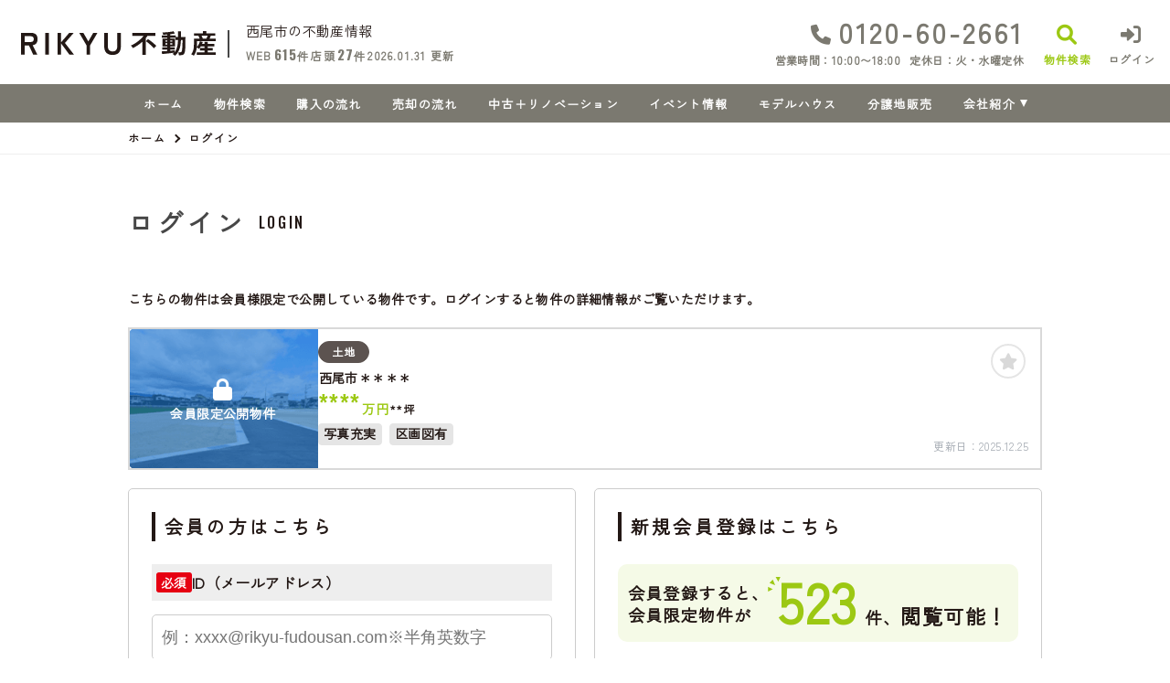

--- FILE ---
content_type: text/html; charset=UTF-8
request_url: https://www.rikyu-fudousan.com/estate/detail?no=1000238
body_size: 8447
content:
<!DOCTYPE html>
<html lang="ja">
<head>
  <!-- ver.4.2.3a -->
  <meta charset="UTF-8">
  <meta http-equiv="X-UA-Compatible" content="IE=edge">
  <title>売地 西尾市＊＊＊＊｜西尾市の不動産情報なら、RIKYU不動産
</title>
<meta name="description" content="" />

<meta name="viewport" content="width=device-width, initial-scale=1.0">
<meta name="format-detection" content="telephone=no,address=no,email=no">
<meta name="csrf-token" content="5adUtfhkLWVIMbuJ2D8yS4k76nUgRu6KJbNMNSeu">
<meta property="og:title" content="売地 西尾市＊＊＊＊">
<meta property="og:description" content="">
<meta property="og:type" content="website">
<meta property="og:url" content="https://www.rikyu-fudousan.com/estate/detail?no=1000238">
<meta property="og:image" content="https://www.rikyu-fudousan.com/res/img/logo.svg">
<meta property="og:site_name" content="RIKYU不動産">
<meta name="twitter:card" content="summary">
<meta name="twitter:title" content="売地 西尾市＊＊＊＊">
<meta name="twitter:description" content="">
<meta name="twitter:image" content="https://www.rikyu-fudousan.com/res/img/logo.svg">

<link rel="shortcut icon" href="https://www.rikyu-fudousan.com/favicon.ico" type="image/x-icon">
<link rel="apple-touch-icon" href="https://www.rikyu-fudousan.com/apple-touch-icon.png" sizes="180x180">

<link rel="preconnect" href="https://fonts.googleapis.com">
<link rel="preconnect" href="https://fonts.gstatic.com" crossorigin>
<link href="https://fonts.googleapis.com/css2?family=Noto+Sans+JP:wght@500;700;900&family=Roboto:wght@500;700;900&display=swap" rel="stylesheet">
<link href="https://fonts.googleapis.com/css2?family=Oswald:wght@200..700&family=Zen+Kaku+Gothic+New&display=swap" rel="stylesheet">
<link href="https://fonts.googleapis.com/css2?family=Asap+Condensed:wght@600;700;900&display=swap" rel="stylesheet">

  <link rel="stylesheet" href="https://www.rikyu-fudousan.com/packages/fontawesome/css/all.css?20240208094911" type="text/css" media="all" />
<link rel="stylesheet" href="https://www.rikyu-fudousan.com/packages/sweetalert/sweetalert2.min.css?20240208094911" type="text/css" media="all" />
<link rel="stylesheet" href="https://www.rikyu-fudousan.com/res/css/style.css?20260126164043" type="text/css" media="all" />
  <link rel="stylesheet" href="https://www.rikyu-fudousan.com/res/css/member.css?20260126164043" type="text/css" media="all"/>
  <!-- Google Tag Manager -->
<script>(function(w,d,s,l,i){w[l]=w[l]||[];w[l].push({'gtm.start':
new Date().getTime(),event:'gtm.js'});var f=d.getElementsByTagName(s)[0],
j=d.createElement(s),dl=l!='dataLayer'?'&l='+l:'';j.async=true;j.src=
'https://www.googletagmanager.com/gtm.js?id='+i+dl;f.parentNode.insertBefore(j,f);
})(window,document,'script','dataLayer','GTM-NZZHNB9L');</script>
<!-- End Google Tag Manager -->
</head>
<body id="top" class="l-body page-member">
<!-- Google Tag Manager (noscript) -->
<noscript><iframe src="https://www.googletagmanager.com/ns.html?id=GTM-NZZHNB9L"
height="0" width="0" style="display:none;visibility:hidden"></iframe></noscript>
<!-- End Google Tag Manager (noscript) -->
  <header id="header" class="l-header">
  <div class="l-header__inner">
    <div class="l-header__logoBlock">
      <div class="l-header__caption">
        <p class="l-header__description">
          西尾市の不動産情報
        </p>
        <div class="l-header__count u-d-onlyPC">
  <div class="l-header__count__bukken">
    <div class="l-header__count__item">WEB<span class="l-header__count__number"><span>615</span>件</span></div>
    <div class="l-header__count__item">店頭<span class="l-header__count__number"><span>27</span>件</span></div>
  </div>
      <div class="l-header__count__update">2026.01.31&nbsp;<span class="l-header__count__update__text">更新</span></div>
  </div>
      </div>
              <div class="l-header__logo">
          <a class="l-header__logo__link" href="https://www.rikyu-fudousan.com">
  <img class="l-header__logo__image " src="https://www.rikyu-fudousan.com/res/img/logo.svg" alt="西尾市の不動産情報は、RIKYU不動産へ">
  <div class="l-header__separator"></div>
</a>
        </div>
          </div>
    <div class="l-header__information u-d-onlyPC">
            <address class="l-header__phone"><i class="fa-solid fa-phone l-header__phone__icon"></i>0120-60-2661</address>
      <p class="l-header__businessHour">
                  <span class="l-header__businessHour__item">営業時間：10:00〜18:00</span>
                          <span class="l-header__businessHour__item">定休日：火・水曜定休</span>
              </p>
    </div>

    <ul class="l-header__buttons">
      <li class="l-header__buttons__item">
        <a href="https://www.rikyu-fudousan.com/estate/search" class="l-header__button l-header__button--search">
          <i class="fa-solid fa-magnifying-glass l-header__button__icon"></i>
          <span class="l-header__button__text  u-d-onlyPC">物件検索</span>
        </a>
      </li>
      <li class="l-header__buttons__item">
        <a href="tel:0120-60-2661" class="l-header__button l-header__button--tel u-d-onlySP">
          <i class="fa-solid fa-phone l-header__button__icon l-header__button__icon--tel"></i>
          <span class="l-header__button__text  u-d-onlyPC">電話する</span>
        </a>
      </li>
              <li class="l-header__buttons__item u-d-onlyPC">
          <a href="https://www.rikyu-fudousan.com/member/login" class="l-header__button l-header__button--login">
            <i class="fa-solid fa-right-to-bracket l-header__button__icon"></i>
            <span class="l-header__button__text">ログイン</span>
          </a>
        </li>
            <li class="l-header__buttons__item">
        <button class="l-header__button l-header__button--burger u-d-onlySP" id="burger-button" type="button">
          <span class="l-header__button__icon l-header__button__bars">
            <span class="l-header__button__bars__item"></span>
            <span class="l-header__button__bars__item"></span>
            <span class="l-header__button__bars__item"></span>
          </span>
          
        </button>
      </li>
    </ul>
  </div>

      <div class="l-memberContents u-d-onlySP">
  <div class="l-memberContents__inner">
    <p class="l-memberContents__title">会員限定<span class="l-memberContents__title__under">コンテンツ</span></p>
    <div class="l-memberContents__buttonList">
      <a class="l-memberContents__button l-memberContents__button--favorite" href="https://www.rikyu-fudousan.com/ajax_gateway" data-phery-args="{&quot;mode&quot;:&quot;favorite&quot;}" data-phery-remote="ajax_member_contents_popup" onclick="return false;" ><i class="fa-solid fa-star l-memberContents__button__icon"></i>お気に入り </a>
      <a class="l-memberContents__button l-memberContents__button--matching" href="https://www.rikyu-fudousan.com/ajax_gateway" data-phery-args="{&quot;mode&quot;:&quot;matching&quot;}" data-phery-remote="ajax_member_contents_popup" onclick="return false;" ><i class="fa-solid fa-heart l-memberContents__button__icon"></i>マッチング物件 </a>
    </div>
    <a class="l-memberContents__register" href="https://www.rikyu-fudousan.com/regist">会員登録はこちら</a>
  </div>
</div>
    <div class="l-header__count u-d-onlySP">
  <div class="l-header__count__bukken">
    <div class="l-header__count__item">WEB<span class="l-header__count__number"><span>615</span>件</span></div>
    <div class="l-header__count__item">店頭<span class="l-header__count__number"><span>27</span>件</span></div>
  </div>
      <div class="l-header__count__update">2026.01.31&nbsp;<span class="l-header__count__update__text">更新</span></div>
  </div>
  <nav class="l-gNavi u-d-onlyPC">
  <div class="l-wrap">
    <ul class="l-gNavi__inner">
      <li id="gNavi-home" class="l-gNavi__item">
        <a href="https://www.rikyu-fudousan.com" class="l-gNavi__link">ホーム</a>
      </li>
      <li id="gNavi-estate" class="l-gNavi__item">
        <a href="https://www.rikyu-fudousan.com/estate/search" class="l-gNavi__link">物件検索</a>
      </li>
      <li id="gNavi-buy" class="l-gNavi__item">
        <a href="https://www.rikyu-fudousan.com/buy" class="l-gNavi__link">購入の流れ</a>
      </li>
      <li id="gNavi-sell" class="l-gNavi__item">
        <a href="https://www.rikyu-fudousan.com/sell" class="l-gNavi__link">売却の流れ</a>
      </li>
      <li id="gNavi-reform" class="l-gNavi__item">
        <a href="https://x.gd/CnPMd" target="_blank" class="l-gNavi__link">中古＋リノベーション</a>
      </li>
      <li id="gNavi-event" class="l-gNavi__item">
        <a href="https://www.rikyu-fudousan.com/event" class="l-gNavi__link">イベント情報</a>
      </li>
      <li id="gNavi-event" class="l-gNavi__item">
        <a href="https://rikyu-home.com/facility/modelanjo/" target="_blank" class="l-gNavi__link">モデルハウス</a>
      </li>
      <li id="gNavi-event" class="l-gNavi__item">
        <a href="https://rikyu-home.com/facility/modelbunjo" target="_blank" class="l-gNavi__link">分譲地販売</a>
      </li>
      <li id="gNavi-company" class="l-gNavi__item">
        <a href="https://www.rikyu-fudousan.com/company" class="l-gNavi__link l-gNavi__link--dropdown">会社紹介</a>
        <ul class="l-gNavi__dropdown">
          <li class="l-gNavi__dropdown__item">
            <a href="https://www.rikyu-fudousan.com/company" class="l-gNavi__dropdown__link">会社概要</a>
          </li>
          <li class="l-gNavi__dropdown__item">
            <a href="https://www.rikyu-fudousan.com/company/message" class="l-gNavi__dropdown__link">代表あいさつ</a>
          </li>
          <li class="l-gNavi__dropdown__item">
            <a href="https://www.rikyu-fudousan.com/company/staff" class="l-gNavi__dropdown__link">スタッフ紹介</a>
          </li>
        </ul>
      </li>
    </ul>
  </div>
</nav>
  <nav id="burger-menu" class="l-burger u-d-onlySP">
  <div class="l-burger__bg js-burger-close"></div>
  <div class="l-burger__close js-burger-close"></div>
  <div class="l-burger__content">
    <div class="l-burger__login">
              <a href="https://www.rikyu-fudousan.com/member/login" class="l-burger__login__button">ログイン</a>
          </div>
    <div class="l-burger__contentLinks">
      <div class="l-burger__contentLinks__heading">物件検索</div>
      <div class="l-burger__contentLinks__data">
        <a class="l-burger__contentLinks__item" href="https://www.rikyu-fudousan.com/estate/search#type">物件種別から探す</a>
        <a class="l-burger__contentLinks__item" href="https://www.rikyu-fudousan.com/estate/search#area">地域名から探す</a>
        <a class="l-burger__contentLinks__item" href="https://www.rikyu-fudousan.com/estate/search#school">学校区から探す</a>
        <a class="l-burger__contentLinks__item" href="https://www.rikyu-fudousan.com/estate/search#line">沿線から探す</a>
      </div>
      <div class="l-burger__contentLinks__heading">コンテンツ</div>
      <div class="l-burger__contentLinks__data">
        <a class="l-burger__contentLinks__item" href="https://www.rikyu-fudousan.com/buy">購入の流れ</a>
        <a class="l-burger__contentLinks__item" href="https://www.rikyu-fudousan.com/sell">売却の流れ</a>
        <a class="l-burger__contentLinks__item" href="https://www.rikyu-fudousan.com/event">イベント情報</a>

        <a class="l-burger__contentLinks__item" target="_blank" href="https://rikyu-home.com/facility/modelanjo/">モデルハウス</a>
        <a class="l-burger__contentLinks__item" target="_blank" href="https://rikyu-home.com/facility/modelbunjo">分譲地販売</a>


        <a class="l-burger__contentLinks__item" target="_blank" href="https://x.gd/CnPMd">中古＋リノベーション</a>
      </div>
      <div class="l-burger__contentLinks__heading">会社紹介</div>
      <div class="l-burger__contentLinks__data">
        <a class="l-burger__contentLinks__item" href="https://www.rikyu-fudousan.com/company">会社概要</a>
        <a class="l-burger__contentLinks__item" href="https://www.rikyu-fudousan.com/company/message">代表あいさつ</a>
        <a class="l-burger__contentLinks__item" href="https://www.rikyu-fudousan.com/company/staff">スタッフ紹介</a>
      </div>
          </div>
    <div class="l-burger__contacts">
      <a class="l-burger__contacts__item" href="https://www.rikyu-fudousan.com/contact"><i class="fa-regular fa-envelope l-burger__contacts__item__icon"></i>お問い合わせ</a>
      <a class="l-burger__contacts__item" href="https://www.rikyu-fudousan.com/contact/reserve"><i class="fa-regular fa-calendar-check l-burger__contacts__item__icon"></i>来店予約</a>
      <a class="l-burger__contacts__item" href="https://www.rikyu-fudousan.com/contact/reserve-web"><i class="fa-solid fa-desktop l-burger__contacts__item__icon"></i>オンライン相談ご予約</a>
    </div>
    <div class="l-burger__others">
      <a class="l-burger__others__item" href="https://www.rikyu-fudousan.com/privacy">プライバシーポリシー</a>
      <a class="l-burger__others__item" href="https://www.rikyu-fudousan.com/sitemap">サイトマップ</a>
          </div>
          <div class="l-burger__sns">
                  <a href="https://www.instagram.com/rikyu_home/" target="_blank" rel="noopener" class="l-burger__sns__item">
            <img src="https://www.rikyu-fudousan.com/res/img/icon_instagram.png" alt="">
          </a>
                  <a href="https://lin.ee/pSSNlJNI" target="_blank" rel="noopener" class="l-burger__sns__item">
            <img src="https://www.rikyu-fudousan.com/res/img/icon_line.png" alt="">
          </a>
              </div>
      </div>
</nav>
</header>
<nav id="header-mini" class="l-header-mini u-d-onlyPC">
  <div class="l-header-mini__inner">
    <a class="l-header-mini__link" href="https://www.rikyu-fudousan.com">
      <img class="l-header-mini__image" src="https://www.rikyu-fudousan.com/res/img/logo.svg" alt="RIKYU不動産" />
      
    </a>
    <div class="l-header__count l-header-mini__count">
  <div class="l-header__count__bukken">
    <div class="l-header__count__item">WEB<span class="l-header__count__number"><span>615</span>件</span></div>
    <div class="l-header__count__item">店頭<span class="l-header__count__number"><span>27</span>件</span></div>
  </div>
      <div class="l-header__count__update">2026.01.31&nbsp;<span class="l-header__count__update__text">更新</span></div>
  </div>
    <ul class="l-header-mini__buttons">
      <li class="l-header-mini__buttons__item">
        <a href="https://www.rikyu-fudousan.com/estate/search" class="l-header-mini__button l-header-mini__button--search is-narrow">
          <i class="fa-solid fa-magnifying-glass l-header-mini__button__icon"></i>
          <span class="l-header-mini__button__text">物件検索</span>
        </a>
      </li>
      <li class="l-header-mini__buttons__item">
        <a href="https://www.rikyu-fudousan.com/contact/reserve" class="l-header-mini__button l-header-mini__button--reserve is-narrow">
          <i class="fa-regular fa-calendar-check l-header-mini__button__icon"></i>
          <span class="l-header-mini__button__text">来店予約</span>
        </a>
      </li>
                    <li class="l-header-mini__buttons__item">
          <a href="https://www.rikyu-fudousan.com/member/login" class="l-header-mini__button l-header-mini__button--login is-narrow">
            <i class="fa-solid fa-right-to-bracket l-header-mini__button__icon"></i>
            <span class="l-header-mini__button__text">ログイン</span>
          </a>
        </li>
            <li class="l-header-mini__buttons__item">
        <a href="https://www.rikyu-fudousan.com/contact"class="l-header-mini__button l-header-mini__button--envelop is-narrow">
          <i class="fa-regular fa-envelope l-header-mini__button__icon"></i>
          <span class="l-header-mini__button__text">お問い合わせ</span>
        </a>
      </li>
              <li class="l-header-mini__buttons__item">
          <div class="l-header-mini__button l-header-mini__button--sides">
            <a class="l-header-mini__button__text" href="https://www.rikyu-fudousan.com/ajax_gateway" data-phery-args="{&quot;mode&quot;:&quot;favorite&quot;}" data-phery-remote="ajax_member_contents_popup" onclick="return false;" ><i class="fa-solid fa-star l-header-mini__button__icon"></i><span>お気に入り</span> </a>
            <div class="l-header-mini__button__limit">限定</div>
          </div>
        </li>
        <li class="l-header-mini__buttons__item">
          <div class="l-header-mini__button l-header-mini__button--sides">
            <a class="l-header-mini__button__text" href="https://www.rikyu-fudousan.com/ajax_gateway" data-phery-args="{&quot;mode&quot;:&quot;matching&quot;}" data-phery-remote="ajax_member_contents_popup" onclick="return false;" ><i class="fa-solid fa-heart l-header-mini__button__icon"></i><span>マッチング物件</span> </a>
            <div class="l-header-mini__button__limit">限定</div>
          </div>
        </li>
          </ul>
  </div>
</nav>
    <nav class="p-breadcrumb u-d-onlyPC">
  <ol id="breadcrumb" class="p-breadcrumb__inner l-wrap">
    <li class="p-breadcrumb__item">
      <a class="c-link01 c-link01--text01" href="https://www.rikyu-fudousan.com">ホーム</a>
    </li>
          <li class="p-breadcrumb__item">ログイン</li>
      </ol>
</nav>
  <div class="l-container l-container--under login">
    <div class="l-container__inner l-wrap">
      <main id="main" class="l-main">
          <h1 class="c-heading01 ">
    <span class="c-heading01__main ">ログイン</span>
  <span class="c-heading01__sub ">Login</span>
</h1>

      <article class="login__property">
      <p class="login__property__intro">こちらの物件は会員様限定で公開している物件です。ログインすると物件の詳細情報がご覧いただけます。</p>
      <div class="c-card01 c-card01--horizontal" id="item-1000238">
    <a class="c-card01__inner js-clicked-item" href="https://www.rikyu-fudousan.com/estate/detail?no=1000238&amp;from=logout" data-id="1000238">
    <div class="c-card01__image">
                        <img class="c-card01__image__secret" src="https://www.rikyu-fudousan.com/res/img/img_card_bukken_member_01.png" alt="西尾市吉良町上横須賀、土地の物件は会員限定物件です">
                            <div class="c-card01__iconStatus">
                      <span class="c-stamp02 c-stamp02--member"><i class="c-stamp02__icon fa-solid fa-lock"></i>会員限定公開物件</span>
                  </div>
            <div class="c-card01__iconNewPriceDown">
              </div>
      <div class="c-card01__iconOthers">
                      </div>
    </div>
    <div class="c-card01__body">
      <div class="c-card01__body__top">
        <div class="c-card01__body__top__left">
          <span class="c-seal01">土地</span>
          <p class="c-card01__heading">西尾市＊＊＊＊</p>
        </div>
        <div class="c-card01__body__top__right">
          <p class="c-card01__price">****<span class="c-card01__price__unit">万円</span></p>
                      <p class="c-card01__size">
                                                <span class="c-card01__size__item">**坪</span>
                                          </p>
                  </div>
      </div>
                      <ul class="c-card01__feature">
                                <li class="c-card01__feature__item">
              <span class="c-seal02  ">写真充実</span>
            </li>
                      <li class="c-card01__feature__item">
              <span class="c-seal02  ">区画図有</span>
            </li>
                  </ul>
          </div>
    <div class="c-card01__update ">更新日：<span>2025.12.25</span></div>
  </a>
  <div class="c-card01__clickArea">
    <div class="c-card01__favorite">
      <a id="" class="c-button03 favorite-add-1000238" style="" data-loading="body" href="https://www.rikyu-fudousan.com/favorite/ajax_gateway" data-phery-args="{&quot;no&quot;:&quot;1000238&quot;,&quot;is_store&quot;:false}" data-phery-remote="ajax_add_favorite" onclick="return false;" ><i class="fa-solid fa-star"></i> </a>
<a id="" class="c-button03 c-button03--active favorite-delete-1000238" style="display: none;" data-loading="body" href="https://www.rikyu-fudousan.com/favorite/ajax_gateway" data-phery-args="{&quot;no&quot;:[&quot;1000238&quot;]}" data-phery-remote="ajax_delete_favorite" onclick="return false;" ><i class="fa-solid fa-star"></i> </a>
    </div>
      </div>
</div>
    </article>
  
  <article class="login__inner">
    <section class="login__contents">
      <h2 class="c-heading02 ">会員の方はこちら</h2>

            <form id="form1" class="p-form01 h-adr" method="POST">
  <input type="hidden" name="_token" value="5adUtfhkLWVIMbuJ2D8yS4k76nUgRu6KJbNMNSeu">
  <span class="p-country-name" style="display:none;">Japan</span>
  <input type="hidden" name="from" value="1000238">
                <section class="p-form01__block ">
      <dl class="p-form01__items">
    <div class="p-form01__item is-visible">
  <dt class="p-form01__heading" id=validation-block-login_id>
          <span class="c-seal03 c-seal03--required ">必須</span>
        ID（メールアドレス）
  </dt>
  <dd class="p-form01__data">
        <input id="login_id" class="c-text01 validation-item ascii" name="login_id"
       type="email"
       value=""
       placeholder="例：xxxx@rikyu-fudousan.com※半角英数字"
       maxlength=""
       
       
       data-validation-block-id="validation-block-login_id"
       data-validation-rule="required"
       
>
                            <div class="p-form01__validation validation-message"
            id="validation-message-login_id"
            data-validation-block-id="validation-block-login_id"></div>
                      </dd>
</div>

          <div class="p-form01__item is-visible">
  <dt class="p-form01__heading" id=validation-block-password>
          <span class="c-seal03 c-seal03--required ">必須</span>
        パスワード
  </dt>
  <dd class="p-form01__data">
        <div class="c-password">
  
  <input id="password" class="c-text01 validation-item  c-password__input" name="password"
       type="password"
       value=""
       placeholder="※半角英数字8文字以上"
       maxlength=""
       inputmode=email
       
       data-validation-block-id="validation-block-password"
       data-validation-rule="required"
       
>
  <div class="c-password__icon" onclick="toggle_password_visibility()"></div>
</div>

<script>
  function toggle_password_visibility() {
    // 入力要素の取得
    let password_input = $('#password');

    // アイコン要素の取得
    let password_icon = $('.c-password__icon');

    // パスワード入力のタイプをトグルする（'password' と 'text' を切り替える）
    password_input.attr('type', (password_input.attr('type') === 'password') ? 'text' : 'password');

    // アイコンに 'show' クラスをトグルする
    password_icon.toggleClass('is-show');
  };
</script>
                            <div class="p-form01__validation validation-message"
            id="validation-message-password"
            data-validation-block-id="validation-block-password"></div>
                      </dd>
</div>
  </dl>
</section>
      <section class="p-form01__submit p-form01__submit--full">
      <a class="c-button01 c-button01--main c-button01--l" data-loading="body" href="https://www.rikyu-fudousan.com/member/ajax_gateway" data-validation-href="https://www.rikyu-fudousan.com/validation/ajax_gateway" id="submit" onclick="return false;" data-phery-args="{&quot;from&quot;:&quot;1000238&quot;}" data-phery-related="form" data-phery-remote="ajax_login" onclick="return false;" >ログイン </a>
    </section>
  </form>
      <p class="login__password">
        <a class="c-link01 c-link01--main"
           href="https://www.rikyu-fudousan.com/member/password">パスワードを忘れた方はこちら≫</a>
      </p>
    </section>

    <section class="login__contents">
      <h2 class="c-heading02 ">新規会員登録はこちら</h2>

      <div class="login__merit">
        <div class="estateCount">
          <p class="estateCount__left">会員登録すると、<br>会員限定物件が</p>
          <p class="estateCount__right">
            <i class="icon if if-icon_tree-triangle"></i>
            <span class="count">523</span>
            <span
              class="sub">件、</span>閲覧可能！
          </p>
        </div>
        <div class="benefits">
          <p class="benefits__title">他にもこんな会員様限定特典がございます！</p>
          <ul class="benefits__list">
            <li class="benefits__item">会員限定イベント・セミナーにご招待</li>
            <li class="benefits__item">新規物件情報をメールで配信</li>
            <li class="benefits__item">お気に入り・検索条件保存マッチング通知機能</li>
          </ul>
        </div>
        <p class="login__merit__text">まだ会員登録がお済みでない方はこちらからご登録下さい。</p>
      </div>
      <div class="login__button">
                <a href="https://www.rikyu-fudousan.com/regist?from=lo_regist"
     class="c-button01 c-button01--register c-button01--l"   >
        無料会員登録
  </a>
      </div>
    </section>
  </article>
      </main>
          </div>
      </div>

  <section id="l-cv" class="l-cv u-d-onlySP">
  <ul class="l-cv__inner">
          <li class="l-cv__inner__item">
        <a class="l-cv__inner__item__link l-cv__inner__item__link--register" href="https://www.rikyu-fudousan.com/regist" rel="noopener"><i class="fa-solid fa-user-plus"></i>会員登録</a>
      </li>
        <li class="l-cv__inner__item">
      <a class="l-cv__inner__item__link l-cv__inner__item__link--reserve" href="https://www.rikyu-fudousan.com/contact/reserve" rel="noopener"><i class="fa-regular fa-calendar-check"></i>来店予約</a>
    </li>
  </ul>
</section>

    <div class="l-information">
  <a href="#top" class="l-information__goTop js-smoothScroll"></a>
  <div class="l-wrap-onlyPC l-information__inner">
    <div class="l-information__logoBlock">
      <p class="l-information__description">西尾市の不動産情報</p>
      <a class="l-information__logo u-d-onlySP" href="https://www.rikyu-fudousan.com"><img src="https://www.rikyu-fudousan.com/res/img/logo_sp.svg" alt="RIKYU不動産" loading="lazy"></a>
      <a class="l-information__logo u-d-onlyPC" href="https://www.rikyu-fudousan.com"><img src="https://www.rikyu-fudousan.com/res/img/logo.svg" alt="RIKYU不動産" loading="lazy"></a>
    </div>
    <div class="l-information__phoneBlock">
      <p class="l-information__phoneBlock__caption">HPを見たと言ってお気軽にお問い合わせください</p>
      <p class="l-information__phoneBlock__heading">無料相談・お電話窓口</p>
                    <a class="l-information__phone" href="tel:0120-60-2661"><address><i class="fa-solid fa-phone l-information__phone__icon"></i>0120-60-2661</address></a>
            <div class="l-information__businessHour">
                  <span class="l-information__businessHour__item">営業時間：10:00〜18:00</span>
                          <span class="l-information__businessHour__item">定休日：火・水曜定休</span>
              </div>
    </div>
    <ul class="l-information__shopList u-d-n">
      <li class="l-information__shop">
        <div class="l-information__shop__image">
                      <img src="https://new.bukken1.com/image/company/335/200/150/MXdOTZO9yWt4mh8132xFjNwpi4MFFIXA.jpg" alt="" loading="lazy">
                  </div>
        <div class="l-information__shop__detail">
          <p class="l-information__shop__name">RIKYU不動産</p>
          <p class="l-information__shop__address">
                          〒4450870<br class="u-d-n-onlySP"> 愛知県西尾市永吉3丁目109
                      </p>
          <div class="l-information__shop__map">
                          <a href="https://maps.app.goo.gl/N4ipi8JAcq1Jf5hBA"  class="c-button02 c-button02--buttonmap"  target="_blank" rel="noopener"><i class="fa-solid fa-location-dot"></i>地図を<br class="u-d-onlySP">開く</a>
                      </div>
        </div>
      </li>
    </ul>
    <div class="l-information__contactBlock">
      <div class="l-information__buttonList">
        <a href="https://www.rikyu-fudousan.com/contact" class="l-information__button"><i class="fa-regular fa-envelope l-information__button__icon"></i>お問い合わせ</a>
        <a href="https://www.rikyu-fudousan.com/contact/reserve" class="l-information__button"><i class="fa-regular fa-calendar-check l-information__button__icon"></i>来店予約</a>
        <a href="https://www.rikyu-fudousan.com/contact/reserve-web" class="l-information__button"><i class="fa-solid fa-desktop l-information__button__icon"></i>オンライン相談</a>
      </div>
              <div class="l-information__snsList">
          <p class="l-information__snsList__heading">SNSをフォロー</p>
                                    <a href="https://www.instagram.com/rikyu_home/" target="_blank" rel="noopener" class="l-information__sns">
                <img src="https://www.rikyu-fudousan.com/res/img/icon_instagram_white.png" alt="" loading="lazy">
              </a>
                                              <a href="https://lin.ee/pSSNlJNI" target="_blank" rel="noopener" class="l-information__sns">
              <img src="https://www.rikyu-fudousan.com/res/img/icon_line.png" alt="" loading="lazy">
            </a>
                              </div>
          </div>
  </div>
  <div class="l-information__linkList">
    <div class="l-wrap l-information__linkList__inner">
      <a href="https://rikyu-home.com/" target="_blank" rel="noopener" class="l-information__linkList__item u-d-onlySP"><img src="https://www.rikyu-fudousan.com/res/img/img_information_link01.png" alt="" loading="lazy"></a>
      <a href="https://rikyu-home.com/" target="_blank" rel="noopener" class="l-information__linkList__item u-d-onlyPC"><img src="https://www.rikyu-fudousan.com/res/img/img_information_link01_pc.png" alt="" loading="lazy"></a>
    </div>
  </div>
</div>
  <footer class="l-footer l-footer--withCv">
  <div class="l-wrap l-footer__inner">
    <div class="l-footer__navigation">
      <a class="l-footer__link c-link01 c-link01--white" href="https://www.rikyu-fudousan.com/privacy">プライバシーポリシー</a>
      <a class="l-footer__link c-link01 c-link01--white" href="https://www.rikyu-fudousan.com/sitemap">サイトマップ</a>
    </div>
    <p class="l-footer__copyright">&copy;2024 RIKYU不動産</p>
  </div>
</footer>
<script src="https://www.rikyu-fudousan.com/res/js/vendor.bundle.js?20240208094911"></script>
<script src="https://www.rikyu-fudousan.com/res/js/app.bundle.js?20240607085836"></script>
<script src="https://www.rikyu-fudousan.com/res/js/validation.bundle.js?20240607085836"></script>
<script src="https://www.rikyu-fudousan.com/packages/phery.min.js?20240208094911"></script>
<script src="https://www.rikyu-fudousan.com/packages/spin.min.js?20240208094911"></script>
<script src="https://www.rikyu-fudousan.com/packages/jquery.history.js?20240208094911"></script>
<script src="https://www.rikyu-fudousan.com/packages/common.js?20240607085836"></script>
<script src="https://www.rikyu-fudousan.com/packages/promise-7.0.4.min.js?20240208094911"></script>
<script src="https://www.rikyu-fudousan.com/packages/sweetalert/sweetalert2.min.js?20240208094911"></script>
<script>
  $.ajaxSetup({
    headers: {
      'X-CSRF-TOKEN': $('meta[name="csrf-token"]').attr('content')
    }
  });
  $(function () {
    
    let urlHash = location.hash;
    if( urlHash ) {
      $('body,html').stop().scrollTop(0);
      setTimeout(function(){
        let $header;
        if (!$('#header-mini').length || $('#header-mini').is(':hidden')) {
          $header = $('#header');
        } else {
          $header = $('#header-mini');
        }
        let target = $(urlHash);
        let position = target.offset().top - $header.outerHeight();
        $('body,html').stop().animate({scrollTop:position}, 200);
      }, 100);
    }
  });
</script>
  <script>
    $(function () {
      $('#submit').validation({
        isSubmitOnEnterKey: true
      });
    });
  </script>
</body>
</html>


--- FILE ---
content_type: text/css
request_url: https://www.rikyu-fudousan.com/res/css/style.css?20260126164043
body_size: 40214
content:
html{line-height:1.15;-ms-text-size-adjust:100%;-webkit-text-size-adjust:100%}h1{font-size:2em;margin:0.67em 0}hr{-webkit-box-sizing:content-box;box-sizing:content-box;height:0;overflow:visible}main{display:block}pre{font-family:monospace, monospace;font-size:1em}a{background-color:transparent;-webkit-text-decoration-skip:objects}abbr[title]{text-decoration:underline;-webkit-text-decoration:underline dotted;text-decoration:underline dotted}b,
strong{font-weight:bolder}code,
kbd,
samp{font-family:monospace, monospace;font-size:1em}small{font-size:80%}img{border-style:none}svg:not(:root){overflow:hidden}button,
input,
optgroup,
select,
textarea{margin:0}button{overflow:visible;text-transform:none}button,
[type="button"],
[type="reset"],
[type="submit"]{-webkit-appearance:button}button::-moz-focus-inner,
[type="button"]::-moz-focus-inner,
[type="reset"]::-moz-focus-inner,
[type="submit"]::-moz-focus-inner{border-style:none;padding:0}button:-moz-focusring,
[type="button"]:-moz-focusring,
[type="reset"]:-moz-focusring,
[type="submit"]:-moz-focusring{outline:1px dotted ButtonText}fieldset{padding:0.35em 0.75em 0.625em}input{overflow:visible}legend{-webkit-box-sizing:border-box;box-sizing:border-box;color:inherit;display:table;max-width:100%;padding:0;white-space:normal}progress{display:inline-block;vertical-align:baseline}select{text-transform:none}textarea{overflow:auto}[type="checkbox"],
[type="radio"]{-webkit-box-sizing:border-box;box-sizing:border-box;padding:0}[type="number"]::-webkit-inner-spin-button,
[type="number"]::-webkit-outer-spin-button{height:auto}[type="search"]{-webkit-appearance:textfield;outline-offset:-2px}[type="search"]::-webkit-search-cancel-button,
[type="search"]::-webkit-search-decoration{-webkit-appearance:none}::-webkit-file-upload-button{-webkit-appearance:button;font:inherit}details{display:block}summary{display:list-item}template{display:none}[hidden]{display:none}body{background-color:#fff;font-size:14px;font-size:.875rem;line-height:1.5;font-family:"Zen Kaku Gothic New",sans-serif;font-weight:500;color:#231815;letter-spacing:0.025em;-moz-osx-font-smoothing:grayscale;-webkit-font-smoothing:antialiased;word-wrap:break-word;-webkit-text-size-adjust:100%;-moz-text-size-adjust:100%;-ms-text-size-adjust:100%;margin:0}*,*::before,*::after{-webkit-box-sizing:border-box;box-sizing:border-box}ul,li{list-style:none}h1,h2,h3,h4,h5,h6{margin:0 auto}p{margin:0;text-align:left;font-weight:700}address{font-style:normal;text-decoration:none;display:inline}img{image-rendering:-webkit-optimize-contrast;vertical-align:middle;max-width:100%;max-height:100%}input,select,textarea{font-size:16px;font-size:1rem}input[type="submit"]{-webkit-appearance:none}select{font-size:16px;font-size:1rem;line-height:2.125;height:36px;padding-top:0 !important;padding-bottom:0 !important}button{font-family:"Zen Kaku Gothic New",sans-serif}button:focus{outline:0}@font-face{font-family:"myiconfont";src:url("/res/fonts/myiconfont.eot?c=1709776536276");src:url("/res/fonts/myiconfont.eot?#iefix&c=1709776536276") format("embedded-opentype"),url("/res/fonts/myiconfont.woff?c=1709776536276") format("woff"),url("/res/fonts/myiconfont.ttf?c=1709776536276") format("truetype");font-weight:normal;font-style:normal}.if{display:inline-block;font:normal normal normal 1em/1 "myiconfont";text-rendering:auto;-webkit-font-smoothing:antialiased;-moz-osx-font-smoothing:grayscale}.if-icon_tree-triangle::before{content:"\EA01"}.calendar-picker{margin:0;padding:0;position:absolute;-webkit-user-select:none;-moz-user-select:none;-ms-user-select:none;user-select:none}.calendar-picker__inner{background:#fff;border:1px solid #ccc;border-radius:5px;width:100%}.calendar-picker__control{display:-webkit-box;display:-ms-flexbox;display:flex;-webkit-box-pack:justify;-ms-flex-pack:justify;justify-content:space-between}.calendar-picker__control__item{width:90px;height:45px;font-size:16px;font-size:1rem;line-height:1;color:#231815;display:-webkit-box;display:-ms-flexbox;display:flex;-webkit-box-pack:center;-ms-flex-pack:center;justify-content:center;-webkit-box-align:center;-ms-flex-align:center;align-items:center;position:relative}.calendar-picker__control__item.is-current{width:150px}.calendar-picker__control__item.is-prev,.calendar-picker__control__item.is-next{cursor:pointer}.calendar-picker__control__item.is-prev::before{content:'\f104';width:16px;height:16px;margin-top:2px;margin-right:3px;font-weight:900;font-family:"Font Awesome 6 Free";font-size:16px;font-size:1rem;line-height:1;display:-webkit-box;display:-ms-flexbox;display:flex;-webkit-box-pack:center;-ms-flex-pack:center;justify-content:center;-webkit-box-align:center;-ms-flex-align:center;align-items:center}.calendar-picker__control__item.is-next::after{content:'\f105';width:16px;height:16px;margin-top:2px;margin-left:3px;font-weight:900;font-family:"Font Awesome 6 Free";font-size:16px;font-size:1rem;line-height:1;display:-webkit-box;display:-ms-flexbox;display:flex;-webkit-box-pack:center;-ms-flex-pack:center;justify-content:center;-webkit-box-align:center;-ms-flex-align:center;align-items:center}.calendar-picker__row{display:-webkit-box;display:-ms-flexbox;display:flex}.calendar-picker__item{-webkit-box-flex:1;-ms-flex:1 1;flex:1 1;font-size:16px;font-size:1rem;line-height:1;display:-webkit-box;display:-ms-flexbox;display:flex;-webkit-box-pack:center;-ms-flex-pack:center;justify-content:center;-webkit-box-align:center;-ms-flex-align:center;align-items:center;cursor:pointer;position:relative;z-index:0}.calendar-picker__item::before{content:'';padding-top:100%;display:block}.calendar-picker__item.is-today::after,.calendar-picker__item.is-selected::after{content:'';border-radius:50%;width:80%;height:80%;margin:auto;display:block;position:absolute;top:0;bottom:0;left:0;right:0;z-index:-1}.calendar-picker__item.is-holiday,.calendar-picker__item.is-disabled{background:#eee;cursor:default}.calendar-picker__item.is-today::after{background:#eee}.calendar-picker__item.is-disabled.is-today::after{background:#fff}.calendar-picker__item.is-selected{color:#fff !important}.calendar-picker__item.is-selected::after{background:#231815}.calendar-picker__item.is-week{color:#ccc;cursor:default}.calendar-picker__item.is-week::before{padding-top:30px}.calendar-picker__item.is-otherMonth{color:#ccc}.calendar-picker__item.is-holiday{color:#e60012}.calendar-picker__item.is-otherMonth.is-holiday{color:rgba(230, 0, 18, .3)}input.calendar-target{background:#fff !important;cursor:pointer}.slick-slide{border:none !important}.slick-slide img{margin:0 auto}.slick-arrow{height:calc(75vw - 15px);position:absolute;top:0;width:40px}.slick-arrow .inner{font-size:15px;font-size:.9375rem;line-height:2.6666666667;background:rgba(0, 0, 0, .7);border:none;border-radius:50%;color:#fff;height:40px;width:40px;text-align:center;position:absolute;top:0;bottom:0;margin:auto;padding:0 5px;cursor:pointer;z-index:5}.slick-arrow .inner:focus{outline:none}.slick-arrow.prev{left:-20px}.slick-arrow.prev .inner{padding-left:20px}.slick-arrow.next{right:-20px}.slick-arrow.next .inner{padding-right:20px}.slick-arrow.thumbnail{width:13px;height:100%;background:#f3f3f3;font-size:10px;font-size:.625rem;line-height:1;color:#231815;cursor:pointer;border:none;outline:none;padding:0}.slick-arrow.thumbnail.prev{top:0;left:0}.slick-arrow.thumbnail.next{right:0}.swal2-popup .swal2-close:focus{outline:none}.swal2-popup .swal2-confirm{background:#8cd4f5 !important}.swal2-popup .swal2-confirm:focus{-webkit-box-shadow:none;box-shadow:none}.validation-message{width:100%;margin:10px 0;font-size:12px;font-size:.75rem;line-height:1;color:#e60012;display:none}.validation-message::before{content:'\f071';font-weight:900;font-family:'Font Awesome 6 free';display:inline-block;margin-right:5px}.validation-message.is-money{margin-top:0}.validation-message.is-active{display:block}.validation-message#validation-message-agreement{text-align:center}.slick-slider{position:relative;display:block;-webkit-box-sizing:border-box;box-sizing:border-box;-webkit-touch-callout:none;-webkit-user-select:none;-moz-user-select:none;-ms-user-select:none;user-select:none;-ms-touch-action:pan-y;touch-action:pan-y;-webkit-tap-highlight-color:transparent}.slick-list{position:relative;overflow:hidden;display:block;margin:0;padding:0}.slick-list:focus{outline:none}.slick-list.dragging{cursor:pointer;cursor:hand}.slick-slider .slick-track,.slick-slider .slick-list{-webkit-transform:translate3d(0, 0, 0);transform:translate3d(0, 0, 0)}.slick-track{position:relative;left:0;top:0;display:block;margin-left:auto;margin-right:auto}.slick-track:before,.slick-track:after{content:"";display:table}.slick-track:after{clear:both}.slick-loading .slick-track{visibility:hidden}.slick-slide{float:left;height:100%;min-height:1px;display:none}[dir="rtl"] .slick-slide{float:right}.slick-slide img{display:block}.slick-slide.slick-loading img{display:none}.slick-slide.dragging img{pointer-events:none}.slick-initialized .slick-slide{display:block}.slick-loading .slick-slide{visibility:hidden}.slick-vertical .slick-slide{display:block;height:auto;border:1px solid transparent}.slick-arrow.slick-hidden{display:none}.c-accordion01:last-of-type{margin-bottom:0}.c-accordion01__heading{background:#f3f3f3;display:-webkit-box;display:-ms-flexbox;display:flex;-webkit-box-align:center;-ms-flex-align:center;align-items:center;font-size:16px;font-size:1rem;line-height:1;font-weight:700;padding:10px;position:relative}.c-accordion01__heading .total{font-size:14px;font-size:.875rem;line-height:1;white-space:nowrap;margin:0 5px 0 10px}.c-accordion01__heading .ex{background:#fff;border:solid 1px #ccc;border-radius:15px;font-size:12px;font-size:.75rem;line-height:1;white-space:nowrap;padding:4px 20px 4px 4px;margin:0 0 0 auto;position:relative}.c-accordion01__heading .ex::after{content:'▼';height:12px;font-size:10px;font-size:.625rem;line-height:1;margin:auto 0;position:absolute;right:5px;top:0;bottom:0}.c-accordion01__heading.is-active .ex{background:#231815;color:#fff}.c-accordion01__heading.is-active .ex::after{content:'▲'}.c-accordion01__heading.is-checked{color:#231815}.c-accordion01__heading.is-checked .ex{background:#231815;color:#fff}.c-accordion01__details{display:none;padding:0 0 15px;margin:0}.c-accordion01__details__inner{margin:15px 0}.c-accordion01__close{background:#231815;display:-webkit-box;display:-ms-flexbox;display:flex;-webkit-box-pack:center;-ms-flex-pack:center;justify-content:center;-webkit-box-align:center;-ms-flex-align:center;align-items:center;font-size:20px;font-size:1.25rem;line-height:1.5;color:#ffffff;cursor:pointer}.c-alert01__texts{margin:0 0 20px}.c-alert01__texts__item:not(:last-child){margin:0 0 10px}.c-alert01__texts__item--center{text-align:center}.c-alert01__buttons{display:-webkit-box;display:-ms-flexbox;display:flex;-webkit-box-pack:center;-ms-flex-pack:center;justify-content:center;gap:10px}.c-alert01__buttons__item{-webkit-box-flex:1;-ms-flex:1 1;flex:1 1}.c-alert01__buttons__item__inner{font-size:18px !important;font-size:1.125rem !important;line-height:1 !important}.c-alert01__optional{margin:10px 0 0}.c-alert01__optional__text{margin:0 0 10px}.c-alert01__optional__text a{color:#231815}.c-alert01__optional__text__inner{font-size:14px;font-size:.875rem;line-height:1}.c-board01{background:transparent;margin:0;padding:0;font-size:12px;font-size:.75rem;line-height:2;color:#d9d9d9;letter-spacing:0.05em;text-indent:0.05em;text-align:center}.c-button01{width:100%;background:#fff;border:1px #fff solid;border-radius:0;display:-webkit-box;display:-ms-flexbox;display:flex;-ms-flex-wrap:wrap;flex-wrap:wrap;-webkit-box-pack:center;-ms-flex-pack:center;justify-content:center;-webkit-box-align:center;-ms-flex-align:center;align-items:center;font-size:20px;font-size:1.25rem;line-height:1;font-weight:700;color:#231815;text-align:center;letter-spacing:0.05em;text-decoration:none;text-transform:capitalize;padding:0 10px 0 0;position:relative;cursor:pointer}.c-button01::after{content:'';width:7px;height:7px;border-top:2px solid #fff;border-right:2px solid #fff;-webkit-transform:rotate(45deg);transform:rotate(45deg);margin:auto 0;position:absolute;top:0;bottom:0;right:10px}.c-button01__icon{margin-right:4px}.c-button01--l{height:44px;font-size:16px;font-size:1rem;line-height:1.25;border-radius:22px}.c-button01--m{height:44px;font-size:14px;font-size:.875rem;line-height:1.25;border-radius:22px}.c-button01--s{height:36px;font-size:12px;font-size:.75rem;line-height:1.25;border-radius:18px}.c-button01--modalButton{height:44px;font-size:16px;font-size:1rem;line-height:1.25;border-radius:25px;font-weight:900 !important}.c-button01--top-l{height:44px;font-size:16px;font-size:1rem;line-height:1.25;border-radius:22px}.c-button01--top-m{height:36px;font-size:12px;font-size:.75rem;line-height:1.25}.c-button01--fixed-l{height:44px;font-size:14px;font-size:.875rem;line-height:1.25;letter-spacing:0.05em !important;border-radius:22px}.c-button01--fixed-l .c-button01__icon{font-size:14px;font-size:.875rem;line-height:1}.c-button01--fixed-m{height:44px;font-size:12px;font-size:.75rem;line-height:1.25;letter-spacing:0.05em !important;border-radius:22px}.c-button01--fixed-m .c-button01__icon{font-size:12px;font-size:.75rem;line-height:1}.c-button01--fixed-s{height:36px;font-size:12px;font-size:.75rem;line-height:1.25;letter-spacing:0.05em !important;border-radius:18px}.c-button01--fixed-s .c-button01__icon{font-size:12px;font-size:.75rem;line-height:1}.c-button01--main{background:#231815;border-color:#231815;color:#fff}.c-button01--main::after{border-color:#fff}.c-button01--main--w{background:#fff;border-color:#231815;color:#231815}.c-button01--main--w::after{border-color:#231815}.c-button01--sub1{background:#231815;border-color:#231815;color:#fff;background:#fff;color:#231815}.c-button01--sub1::after{border-color:#fff}.c-button01--sub1--w{background:#fff;border-color:#231815;color:#231815}.c-button01--sub1--w::after{border-color:#231815}.c-button01--sub1::after{border-color:#231815}.c-button01--sub2{background:#fff;border-color:#fff;color:#231815;border-color:#231815}.c-button01--sub2::after{border-color:#231815}.c-button01--sub2--w{background:#fff;border-color:#fff;color:#231815}.c-button01--sub2--w::after{border-color:#fff}.c-button01--accent{background:#9cc813;border-color:#9cc813;color:#fff}.c-button01--accent::after{border-color:#fff}.c-button01--accent--w{background:#fff;border-color:#9cc813;color:#9cc813}.c-button01--accent--w::after{border-color:#9cc813}.c-button01--login{background:#231815;border-color:#231815;color:#fff}.c-button01--login::after{border-color:#fff}.c-button01--login--w{background:#fff;border-color:#231815;color:#231815}.c-button01--login--w::after{border-color:#231815}.c-button01--contact{background:#231815;border-color:#231815;color:#fff}.c-button01--contact::after{border-color:#fff}.c-button01--contact--w{background:#fff;border-color:#231815;color:#231815}.c-button01--contact--w::after{border-color:#231815}.c-button01--register{background:#9cc813;border-color:#9cc813;color:#fff}.c-button01--register::after{border-color:#fff}.c-button01--register--w{background:#fff;border-color:#9cc813;color:#9cc813}.c-button01--register--w::after{border-color:#9cc813}.c-button01--reserve{background:#231815;border-color:#231815;color:#fff}.c-button01--reserve::after{border-color:#fff}.c-button01--reserve--w{background:#fff;border-color:#231815;color:#231815}.c-button01--reserve--w::after{border-color:#231815}.c-button01--matching{background:#f7801e;border-color:#f7801e;color:#fff}.c-button01--matching::after{border-color:#fff}.c-button01--matching--w{background:#fff;border-color:#f7801e;color:#f7801e}.c-button01--matching--w::after{border-color:#f7801e}.c-button01--delete{background:#f44f4f;border-color:#f44f4f;color:#fff}.c-button01--delete::after{border-color:#fff}.c-button01--delete--w{background:#fff;border-color:#f44f4f;color:#f44f4f}.c-button01--delete--w::after{border-color:#f44f4f}.c-button01--topRegister01{border-radius:30px;height:60px;font-size:13px;font-size:.8125rem;line-height:1.25;letter-spacing:0.16em}.c-button01--topRegister02{border-radius:30px;height:60px;font-size:18px;font-size:1.125rem;line-height:1.25;letter-spacing:0.16em}.c-button01--mapContact{height:36px;font-size:12px;font-size:.75rem;line-height:1.25}.c-button01--search{border-radius:10px;background:#eee;border-color:#eee;height:60px;font-size:14px;font-size:.875rem;line-height:1.25;color:#474747;font-weight:700;letter-spacing:0.05em !important}.c-button01--search .c-button01__icon{font-size:15px;font-size:.9375rem;line-height:1}.c-button01--mapButton{height:44px;font-size:12px;font-size:.75rem;line-height:1.25;background:#231815;color:#fff;font-weight:700;letter-spacing:0.16em;border-radius:22px;border:none}.c-button01--feature{height:30px;font-size:12px;font-size:.75rem;line-height:1.25;background:#9cc813;border-color:#9cc813;color:#fff;font-weight:500;border-radius:15px;letter-spacing:0.05em;text-indent:0.05em;padding:0 5px !important}.c-button01--feature::after{border-color:#fff}.c-button01--feature--w{background:#fff;border-color:#9cc813;color:true}.c-button01--feature--w::after{border-color:#9cc813}.c-button01--mypage{height:50px;font-size:14px;font-size:.875rem;line-height:1.25}.c-button01--search-register{border-radius:0;height:60px;font-size:14px;font-size:.875rem;line-height:1.25}.c-button01--textLeft{-webkit-box-pack:start;-ms-flex-pack:start;justify-content:flex-start;text-align:left;padding-left:10px}.c-button01--noBullet{padding:0 !important}.c-button01--noBullet::after{display:none}.c-button01--noBorder{border:none}.c-button01--return{padding:0 0 0 10px}.c-button01--return::after{-webkit-transform:rotate(-135deg);transform:rotate(-135deg);left:10px}.c-button01--iconPlus::after{display:none}.c-button01--iconPlus::before{content:'\f067';height:12px;font-size:12px;font-size:.75rem;line-height:1;font-family:"Font Awesome 6 free";margin:auto 0;position:absolute;top:0;bottom:0;right:10px}.c-button01--disabled{opacity:0.5;pointer-events:none;cursor:not-allowed}.c-button02{background:transparent;border:none;display:-webkit-inline-box;display:-ms-inline-flexbox;display:inline-flex;-webkit-box-pack:center;-ms-flex-pack:center;justify-content:center;-webkit-box-align:center;-ms-flex-align:center;align-items:center;font-size:12px;font-size:.75rem;line-height:1.25;font-weight:700;text-decoration:none;white-space:nowrap;padding:5px 10px;position:relative;cursor:pointer}.c-button02::after{content:'';width:7px;height:7px;border-top:2px solid #fff;border-right:2px solid #fff;-webkit-transform:rotate(45deg);transform:rotate(45deg);margin:0 0 0 7px}.c-button02--normal{color:#231815}.c-button02--normal::before,.c-button02--normal::after{border-color:#231815 !important}.c-button02--text01{color:#231815}.c-button02--text01::before,.c-button02--text01::after{border-color:#231815 !important}.c-button02--text02{color:#fff}.c-button02--text02::before,.c-button02--text02::after{border-color:#fff !important}.c-button02--main{color:#231815}.c-button02--main::before,.c-button02--main::after{border-color:#231815 !important}.c-button02--sub1{color:#5c5350}.c-button02--sub1::before,.c-button02--sub1::after{border-color:#5c5350 !important}.c-button02--sub2{color:#eee}.c-button02--sub2::before,.c-button02--sub2::after{border-color:#eee !important}.c-button02--accent{color:#9cc813}.c-button02--accent::before,.c-button02--accent::after{border-color:#9cc813 !important}.c-button02--buttonmap{height:40px;background:#7b7970;border-radius:20px 0 0 20px;color:#fff;letter-spacing:0.05em;display:-webkit-box;display:-ms-flexbox;display:flex;-webkit-box-pack:center;-ms-flex-pack:center;justify-content:center;-webkit-box-align:center;-ms-flex-align:center;align-items:center;font-size:10px;font-size:.625rem;line-height:1.2}.c-button02>i{font-size:15px;font-size:.9375rem;line-height:1;margin:0 8px 0 0}.c-button02--return::after{display:none}.c-button02--return::before{content:'';width:7px;height:7px;border-top:2px solid #231815;border-right:2px solid #231815;-webkit-transform:rotate(45deg);transform:rotate(45deg);-webkit-transform:rotate(-135deg);transform:rotate(-135deg);margin:0 7px 0 0}.c-button03{width:34px;height:34px;background:#fff;border:2px solid #e5e5e5;border-radius:50%;display:-webkit-box;display:-ms-flexbox;display:flex;-webkit-box-align:center;-ms-flex-align:center;align-items:center;-webkit-box-pack:center;-ms-flex-pack:center;justify-content:center;font-size:14px;font-size:.875rem;line-height:1;color:#d9d9d9;text-decoration:none;white-space:nowrap;padding:5px 10px;position:relative;cursor:pointer}.c-button03--active{background:#e8c720;border-color:#e8c720;color:#fff}.c-button04{width:34px;height:34px;background:#d9d9d9;border:1px solid #d9d9d9;border-radius:50%;display:-webkit-box;display:-ms-flexbox;display:flex;-webkit-box-align:center;-ms-flex-align:center;align-items:center;-webkit-box-pack:center;-ms-flex-pack:center;justify-content:center;font-size:14px;font-size:.875rem;line-height:1;font-weight:700;color:#fff;text-decoration:none;white-space:nowrap;padding:5px 10px;position:relative;cursor:pointer}.c-button04--active{background:#e8c720;border-color:#e8c720;color:#fff}.c-card01{width:100%;height:100%;background:#fff;display:-webkit-box;display:-ms-flexbox;display:flex;position:relative;border-radius:5px}.c-card01--horizontal .c-card01__image{width:100%;height:0;background:rgba(0, 0, 0, 0);display:-webkit-box;display:-ms-flexbox;display:flex;-webkit-box-align:center;-ms-flex-align:center;align-items:center;position:relative;padding-top:75%;overflow:hidden;margin:0}.c-card01--horizontal .c-card01__image>img{width:100%;height:100%;-o-object-fit:contain;object-fit:contain;position:absolute;top:0;bottom:0;right:0;left:0;z-index:0}.c-card01--horizontal .c-card01__iconStatus{-webkit-transform:scale(1.5);transform:scale(1.5);-webkit-transform-origin:center;transform-origin:center}.c-card01--horizontal .c-card01__body{padding:12px 15px 15px;position:relative}.c-card01--horizontal .c-card01__body__top{display:-webkit-box;display:-ms-flexbox;display:flex;-webkit-box-pack:justify;-ms-flex-pack:justify;justify-content:space-between;-webkit-box-align:start;-ms-flex-align:start;align-items:flex-start;gap:20px;margin:0 0 12px}.c-card01--horizontal .c-card01__iconNewPriceDown{-webkit-transform:scale(1.5);transform:scale(1.5);-webkit-transform-origin:top left;transform-origin:top left}.c-card01--horizontal .c-card01__heading{display:-webkit-box;overflow:hidden;-webkit-line-clamp:2;-webkit-box-orient:vertical;margin:3px 0 0}.c-card01--horizontal .c-card01__price{font-size:32px;font-size:2rem;line-height:1}.c-card01--horizontal .c-card01__price__unit{font-size:14px;font-size:.875rem;line-height:1}.c-card01--horizontal .c-card01__monthlyPay{background:transparent;font-size:12px;font-size:.75rem;line-height:1;margin:0 0 10px;padding:0}.c-card01--horizontal .c-card01__monthlyPay__price{font-family:"Oswald",sans-serif;color:#9cc813;font-size:15px;font-size:.9375rem;line-height:1}.c-card01--horizontal .c-card01__monthlyPay__price__unit{font-size:10px;font-size:.625rem;line-height:1}.c-card01--horizontal .c-card01__monthlyPay__price__note{display:none}.c-card01--horizontal .c-card01__monthlyPay__notice{font-size:8px;font-size:.5rem;line-height:1.5;display:block;margin:2px 0 0}.c-card01--horizontal .c-card01__monthlyPay__notice01{display:block}.c-card01--horizontal .c-card01__monthlyPay__notice02{display:block;text-indent:-1em;padding:0 0 0 1em;margin:0}.c-card01--horizontal .c-card01__monthlyPay__notice02>span{display:inline-block;padding:0 0 0 1em}.c-card01--horizontal .c-card01__update{width:auto;padding:0;position:absolute;right:15px;bottom:20px}.c-card01--horizontal .c-card01__clickArea{top:10px;right:10px}.c-card01--horizontal .c-card01__feature{width:65%;margin:0 -5px 0px 0}.c-card01.is-select{background:#f5fae7}.c-card01.is-select .c-card01__image{background:#fff}.c-card01__inner{width:100%;height:100%;padding:0;display:block;position:relative;z-index:1;outline:1px solid #d9d9d9;outline-offset:-1px;border-radius:5px;overflow:hidden;color:#231815;text-decoration:none}.c-card01__inner.is-members{outline-color:#9cc813}.c-card01__inner.is-new{padding-bottom:22px}.c-card01__image{width:100%;height:0;background:rgba(0, 0, 0, 0);display:-webkit-box;display:-ms-flexbox;display:flex;-webkit-box-align:center;-ms-flex-align:center;align-items:center;position:relative;padding-top:75%;margin:0 0 8px;position:relative;z-index:-1}.c-card01__image>img{width:100%;height:100%;-o-object-fit:contain;object-fit:contain;position:absolute;top:0;bottom:0;right:0;left:0;z-index:0}.c-card01__image__secret{-o-object-fit:cover !important;object-fit:cover !important}.c-card01__iconNewPriceDown{position:absolute;left:0;top:0}.c-card01__iconStatus{position:absolute;top:0;left:0;bottom:0;right:0}.c-card01__iconOthers{display:-webkit-box;display:-ms-flexbox;display:flex;position:absolute;right:1px;bottom:0}.c-card01__iconMembers{background:#f2ffcc;font-size:11px;font-size:.6875rem;line-height:1.4545454545;font-weight:700;color:#9cc813;padding:0 2px}.c-card01__icon360{background:rgba(18, 18, 18, .8);font-size:10px;font-size:.625rem;line-height:1.6;font-weight:700;color:#fff;padding:0 0 0 4px}.c-card01__icon360__image{width:11px;height:auto;vertical-align:-2px;margin:0 2px 0 0}.c-card01__body{padding:0 10px}.c-card01__heading{font-size:12px;font-size:.75rem;line-height:1.5;font-weight:700;text-indent:0.05em;display:-webkit-box;overflow:hidden;-webkit-line-clamp:1;-webkit-box-orient:vertical;margin:3px 0;word-break:break-all}.c-card01__price{font-size:23px;font-size:1.4375rem;line-height:1;font-family:"Oswald",sans-serif;font-weight:500;color:#9cc813;white-space:nowrap;margin:0 0 6px}.c-card01__price__unit{font-size:14px;font-size:.875rem;line-height:1;font-family:"Zen Kaku Gothic New",sans-serif;font-weight:700;letter-spacing:0.05em;margin-left:0.2em}.c-card01__monthlyPay{background:#eee;padding:7px 9px;margin:0 -9px 5px;font-weight:700;font-size:10px;font-size:.625rem;line-height:1.2}.c-card01__monthlyPay__price{font-size:11px;font-size:.6875rem;line-height:1;color:#9cc813}.c-card01__monthlyPay__price__unit{font-size:10px;font-size:.625rem;line-height:1}.c-card01__monthlyPay__notice{margin:3px 0 0;font-size:10px;font-size:.625rem;line-height:1.2;font-weight:500}.c-card01__monthlyPay__notice01{display:none}.c-card01__monthlyPay__notice02{display:none}.c-card01__monthlyPay__mark{display:none}.c-card01__size{color:#fff;display:-webkit-box;overflow:hidden;-webkit-line-clamp:1;-webkit-box-orient:vertical;line-height:0;margin:0 0 6px;height:10px}.c-card01__size__item{font-size:10px;font-size:.625rem;line-height:1;color:#231815;letter-spacing:0.05em;margin:0 0 6px}.c-card01__size__item:not(:first-child)::before{content:'／'}.c-card01__feature{font-size:10px;font-size:.625rem;line-height:1;color:#363846;display:-webkit-box;overflow:hidden;-webkit-line-clamp:1;-webkit-box-orient:vertical;padding:0;margin:0 -5px 10px 0}.c-card01__feature__item{display:inline-block;margin:0 5px 6px 0}.c-card01__update{padding:0 10px 10px;font-size:10px;font-size:.625rem;line-height:1;color:#a3a9b1}.c-card01__update.is-new{background:#231815;width:100%;height:19.5px;font-weight:500;font-size:11px;font-size:.6875rem;line-height:1;color:#fff;display:-webkit-box;display:-ms-flexbox;display:flex;-webkit-box-pack:start;-ms-flex-pack:start;justify-content:flex-start;-webkit-box-align:center;-ms-flex-align:center;align-items:center;position:absolute;left:0;right:0;bottom:0;z-index:-1;padding:0 0 0 10px}.c-card01__update.is-new span{color:#fff;font-size:11px;font-size:.6875rem;line-height:1}.c-card01__clickArea{display:-webkit-box;display:-ms-flexbox;display:flex;gap:5px;position:absolute;top:6px;right:6px;z-index:2}.c-card01__checkMember{width:34px;height:34px;background:#eee;border:1px solid #e5e5e5;border-radius:50%;display:-webkit-box;display:-ms-flexbox;display:flex;-webkit-box-align:center;-ms-flex-align:center;align-items:center;-webkit-box-pack:center;-ms-flex-pack:center;justify-content:center;font-size:15px;font-size:.9375rem;line-height:1;color:#a0a0a0}.c-card01__heading--name{color:#231815}.c-card01__heading--address{display:-webkit-box;overflow:hidden;-webkit-line-clamp:2;-webkit-box-orient:vertical}.c-card01__detail{border-top:1px solid #d9d9d9;display:-webkit-box;display:-ms-flexbox;display:flex;padding:8px 0 0;margin:8px 0 0}.c-card01__detail__heading{font-size:10px;font-size:.625rem;line-height:1.5;color:#231815;white-space:nowrap;margin:0 5px 0 0}.c-card01__detail__content{font-size:10px;font-size:.625rem;line-height:1.5;color:#fff}.c-card02{width:100%;height:100%;padding:10px;background:#fff;outline:1px solid #d9d9d9;outline-offset:-1px;border-radius:5px;overflow:hidden;display:-webkit-box;display:-ms-flexbox;display:flex;gap:17.5px;color:#231815;text-decoration:none;position:relative;z-index:1;border-radius:5px}.c-card02:hover{opacity:.7;filter:alpha(opacity=70)}.c-card02__image{width:34%;height:0;background:rgba(0, 0, 0, 0);display:-webkit-box;display:-ms-flexbox;display:flex;-webkit-box-align:center;-ms-flex-align:center;align-items:center;position:relative;padding-top:25.5%;z-index:-1}.c-card02__image>img{width:100%;height:100%;-o-object-fit:contain;object-fit:contain;position:absolute;top:0;bottom:0;right:0;left:0;z-index:0}.c-card02__body{-webkit-box-flex:1;-ms-flex:1 1;flex:1 1;padding:0}.c-card02__date{font-size:12px;font-size:.75rem;line-height:1.3333333333;font-weight:700;color:#231815;letter-spacing:0.08em;display:-webkit-box;overflow:hidden;-webkit-line-clamp:1;-webkit-box-orient:vertical;margin:0 -0.04em 5px 0}.c-card02__heading{font-size:12px;font-size:.75rem;line-height:1.3333333333;font-weight:700;color:#9cc813;letter-spacing:0.04em;display:-webkit-box;overflow:hidden;-webkit-line-clamp:2;-webkit-box-orient:vertical;margin:0 -0.04em 5px 0}.c-card02__detail{font-size:10px;font-size:.625rem;line-height:1.3;font-weight:500;letter-spacing:0.025em;display:-webkit-box;overflow:hidden;-webkit-line-clamp:2;-webkit-box-orient:vertical;margin:0 -0.025em 0 0}.c-card03{width:100%;height:100%;padding:9px;background:#fff;outline:1px solid #d9d9d9;outline-offset:-1px;border-radius:5px;overflow:hidden;display:block;color:#231815;text-decoration:none;position:relative;z-index:1}.c-card03:hover{opacity:.7;filter:alpha(opacity=70)}.c-card03__image{width:100%;height:0;background:rgba(0, 0, 0, 0);display:-webkit-box;display:-ms-flexbox;display:flex;-webkit-box-align:center;-ms-flex-align:center;align-items:center;position:relative;padding-top:75%;z-index:-1}.c-card03__image>img{width:100%;height:100%;-o-object-fit:contain;object-fit:contain;position:absolute;top:0;bottom:0;right:0;left:0;z-index:0}.c-card03__body{margin:8px 0 0;padding:0}.c-card03__heading{font-size:14px;font-size:.875rem;line-height:1.1428571429;font-weight:700;color:#9cc813;letter-spacing:0.04em;display:-webkit-box;overflow:hidden;-webkit-line-clamp:4;-webkit-box-orient:vertical;margin:0 -0.04em 3px 0}.c-card03__customer{font-size:10px;font-size:.625rem;line-height:1.6;letter-spacing:0.025em;margin:0 -0.025em 0 0}.c-card03__dealings{font-size:10px;font-size:.625rem;line-height:1.6;letter-spacing:0.025em;margin:0 -0.025em 0 0}.c-card04{outline:1px solid #d9d9d9;outline-offset:-1px;border-radius:5px;overflow:hidden;display:block;color:#231815;text-decoration:none;cursor:pointer;padding:14px;position:relative;z-index:1}.c-card04.is-select{background-color:#f5fae7}.c-card04.is-select .c-card04__image{background:#fff}.c-card04__inner{display:block}.c-card04__image{width:325px;height:0;background:rgba(0, 0, 0, 0);display:-webkit-box;display:-ms-flexbox;display:flex;-webkit-box-align:center;-ms-flex-align:center;align-items:center;position:relative;padding-top:243.75px;position:relative;z-index:-1}.c-card04__image>img{width:100%;height:100%;-o-object-fit:contain;object-fit:contain;position:absolute;top:0;bottom:0;right:0;left:0;z-index:0}.c-card04__image>img{max-height:calc(75vw - 37.5px)}.c-card04__comment{display:-webkit-box;overflow:hidden;-webkit-line-clamp:3;-webkit-box-orient:vertical;margin:5px 0 0}.c-card04__button{width:100%;margin:10px 0 0 auto}.c-card05{width:100%;height:100%;outline:1px solid #d9d9d9;outline-offset:-1px;border-radius:5px;overflow:hidden;display:-webkit-box;display:-ms-flexbox;display:flex;-webkit-box-orient:vertical;-webkit-box-direction:normal;-ms-flex-flow:column;flex-flow:column;color:#231815;text-decoration:none;cursor:pointer;padding:14px;position:relative;z-index:1}.c-card05.is-select{background-color:#f5fae7}.c-card05.is-select .c-card05__image{background:#fff}.c-card05__inner{display:-webkit-box;display:-ms-flexbox;display:flex;-webkit-box-pack:justify;-ms-flex-pack:justify;justify-content:space-between}.c-card05__image{width:150px;height:0;background:rgba(0, 0, 0, 0);display:-webkit-box;display:-ms-flexbox;display:flex;-webkit-box-align:center;-ms-flex-align:center;align-items:center;position:relative;padding-top:112.5px;position:relative;z-index:-1}.c-card05__image>img{width:100%;height:100%;-o-object-fit:contain;object-fit:contain;position:absolute;top:0;bottom:0;right:0;left:0;z-index:0}.c-card05__detail{width:calc(100% - 160px)}.c-card05__name{font-size:12px;font-size:.75rem;line-height:1.5;font-weight:800;margin:0 0 5px}.c-card05__name__label{margin:0 10px 0 0}.c-card05__name__tag{margin:0;display:-webkit-inline-box;display:-ms-inline-flexbox;display:inline-flex;white-space:nowrap}.c-card05__heading{font-size:16px;font-size:1rem;line-height:1.5;font-weight:800;display:-webkit-box;overflow:hidden;-webkit-line-clamp:1;-webkit-box-orient:vertical;margin:0 0 5px}.c-card05__content{font-size:12px;font-size:.75rem;line-height:1.5;display:-webkit-box;overflow:hidden;-webkit-line-clamp:3;-webkit-box-orient:vertical}.c-card05__button{width:100%;margin:10px 0 0}.c-card06{border-radius:0;width:100%;height:100%;outline:1px solid #d9d9d9;outline-offset:-1px;border-radius:0;overflow:hidden;display:block;position:relative;z-index:1;color:#231815;text-decoration:none}.c-card06__image{width:100%;height:0;display:-webkit-box;display:-ms-flexbox;display:flex;-webkit-box-align:center;-ms-flex-align:center;align-items:center;position:relative;padding-top:100%;z-index:-1}.c-card06__image>img{width:100%;height:100%;-o-object-fit:cover;object-fit:cover;position:absolute;top:0;bottom:0;right:0;left:0;z-index:0}.c-card06__detail{padding:8px 13px}.c-card06__post{font-size:10px;font-size:.625rem;line-height:1.5;letter-spacing:0.14em;margin:3px 0}.c-card06__name{font-size:14px;font-size:.875rem;line-height:1.5;font-weight:700;letter-spacing:0.10em;margin:3px 0}.c-card07{width:100%;background:#fff;outline:1px solid #d9d9d9;outline-offset:-1px;border-radius:5px;overflow:hidden;display:grid;grid-template-areas:"information information" "image       details    ";grid-template-rows:auto auto;grid-template-columns:auto 1fr;grid-gap:5px 15px;color:#231815;text-decoration:none;padding:14px;position:relative}.c-card07.is-select{background:#f5fae7}.c-card07.is-select .c-card07__image{background:#fff}.c-card07.is-select .c-card07__price{background:#fff}.c-card07.is-select .c-card07__details__item__label{background:#fff}.c-card07__image{grid-area:image;width:100px;height:0;background:rgba(0, 0, 0, 0);display:-webkit-box;display:-ms-flexbox;display:flex;-webkit-box-align:center;-ms-flex-align:center;align-items:center;position:relative;padding-top:75px}.c-card07__image>img{width:100%;height:100%;-o-object-fit:contain;object-fit:contain;position:absolute;top:0;bottom:0;right:0;left:0;z-index:0}.c-card07__information{grid-area:information}.c-card07__details{grid-area:details;display:-webkit-box;display:-ms-flexbox;display:flex;-webkit-box-orient:vertical;-webkit-box-direction:normal;-ms-flex-flow:column;flex-flow:column;gap:7px 0;padding:4px 0}.c-card07__details__item{display:-webkit-box;display:-ms-flexbox;display:flex;-webkit-box-align:start;-ms-flex-align:start;align-items:flex-start;width:100%}.c-card07__details__item__label{width:45px;background:#eee;border-radius:2px;font-size:12px;font-size:.75rem;line-height:1.5;letter-spacing:0.05em;text-indent:0.05em;text-align:center;padding:0;margin:0 8px 0 0}.c-card07__details__item__content{font-size:12px;font-size:.75rem;line-height:1.5;font-weight:700;letter-spacing:0.05em}.c-card07__name{font-size:14px;font-size:.875rem;line-height:1;font-weight:700;color:#231815;letter-spacing:0.05em;display:-webkit-box;overflow:hidden;-webkit-line-clamp:1;-webkit-box-orient:vertical;margin:0 0 10px;word-break:break-all}.c-card07__price{background:#eee;border-radius:2px;display:-webkit-box;display:-ms-flexbox;display:flex;-webkit-box-pack:justify;-ms-flex-pack:justify;justify-content:space-between;padding:10px 15px;margin:0 0 7px}.c-card07__price__item:not(:first-child){margin:0 0 0 15px}.c-card07__price__label{font-size:11px;font-size:.6875rem;line-height:1;letter-spacing:0.05em;margin:0 0 5px}.c-card07__price__content{font-size:20px;font-size:1.25rem;line-height:1;font-family:"Oswald",sans-serif;font-weight:700;color:#9cc813}.c-card07__price__content__unit{font-size:12px;font-size:.75rem;line-height:1;font-family:"Zen Kaku Gothic New",sans-serif;letter-spacing:0.05em;margin:0 0 0 2px}.c-card07__price__content__separator{font-size:7px;font-size:.4375rem;line-height:1;font-family:"Zen Kaku Gothic New",sans-serif;color:#231815;letter-spacing:0.05em;margin:0 5px}.c-card07__address,.c-card07__traffic{font-size:12px;font-size:.75rem;line-height:1.5;font-weight:700;letter-spacing:0.05em}.c-card07__address{display:-webkit-box;overflow:hidden;-webkit-line-clamp:1;-webkit-box-orient:vertical}.c-card08{width:100%;height:100%;background:#fff;outline:1px solid #d9d9d9;outline-offset:-1px;border-radius:5px;overflow:hidden;display:-webkit-box;display:-ms-flexbox;display:flex;position:relative}.c-card08__inner{width:calc(100% - 24px);height:100%;display:-webkit-box;display:-ms-flexbox;display:flex;-ms-flex-flow:wrap;flex-flow:wrap;gap:10px;color:#231815;text-decoration:none;padding:14px}.c-card08__top{width:100%}.c-card08__image{width:110px;height:0;background:rgba(0, 0, 0, 0);display:-webkit-box;display:-ms-flexbox;display:flex;-webkit-box-align:center;-ms-flex-align:center;align-items:center;position:relative;padding-top:82.5px;margin:0;position:relative}.c-card08__image>img{width:100%;height:100%;-o-object-fit:contain;object-fit:contain;position:absolute;top:0;bottom:0;right:0;left:0;z-index:0}.c-card08__iconStatus{position:absolute;top:0;left:0;bottom:0;right:0}.c-card08__iconOthers{display:-webkit-box;display:-ms-flexbox;display:flex;position:absolute;right:0;bottom:0}.c-card08__iconMembers{background:#9cc813;font-size:11px;font-size:.6875rem;line-height:1.4545454545;font-weight:700;color:#fff;padding:0 2px}.c-card08__body{width:calc(100% - 120px)}.c-card08__price{font-size:25px;font-size:1.5625rem;line-height:1;font-family:"Oswald",sans-serif;font-weight:700;color:#9cc813;margin:0 0 5px}.c-card08__price__unit{font-size:11px;font-size:.6875rem;line-height:1;font-family:"Zen Kaku Gothic New",sans-serif;letter-spacing:0.05em;margin-left:0.2em}.c-card08__size{color:#fff;display:-webkit-box;overflow:hidden;-webkit-line-clamp:1;-webkit-box-orient:vertical;line-height:0;height:10px}.c-card08__size__item{font-size:10px;font-size:.625rem;line-height:1;color:#fff;letter-spacing:0.05em;margin:0 0 10px}.c-card08__size__item:not(:first-child)::before{content:'／'}.c-card08__monthlyPay{margin:0 0 10px;font-weight:700;font-size:10px;font-size:.625rem;line-height:1.2}.c-card08__monthlyPay__price{font-size:15px;font-size:.9375rem;line-height:1;color:#9cc813}.c-card08__monthlyPay__price__unit{font-size:10px;font-size:.625rem;line-height:1}.c-card08__monthlyPay__notice{font-size:8px;font-size:.5rem;line-height:1;font-weight:500;display:block;margin:5px 0 0}.c-card08__monthlyPay__mark{display:none}.c-card08__overview{display:-webkit-box;display:-ms-flexbox;display:flex;-ms-flex-wrap:wrap;flex-wrap:wrap;-webkit-box-pack:justify;-ms-flex-pack:justify;justify-content:space-between;-webkit-box-align:stretch;-ms-flex-align:stretch;align-items:stretch;gap:5px 10px;padding:0;margin:0}.c-card08__overview__heading{width:50px;background:#eee;border-radius:2px;display:-webkit-box;display:-ms-flexbox;display:flex;-webkit-box-pack:center;-ms-flex-pack:center;justify-content:center;-webkit-box-align:center;-ms-flex-align:center;align-items:center;font-size:10px;font-size:.625rem;line-height:1.5;padding:0;margin:0}.c-card08__overview__data{width:calc(100% - 60px);display:block;-ms-flex-item-align:center;align-self:center;font-size:12px;font-size:.75rem;line-height:1.25;font-weight:500;letter-spacing:0.05em;text-align:left;padding:0;margin:0}.c-card08__buttons{width:100%;display:-webkit-box;display:-ms-flexbox;display:flex;-webkit-box-pack:end;-ms-flex-pack:end;justify-content:flex-end;gap:0 10px}.c-card08__check{background:#d9d9d9;border-radius:2px 0 0 2px;display:-webkit-box;display:-ms-flexbox;display:flex;-webkit-box-pack:center;-ms-flex-pack:center;justify-content:center;-webkit-box-align:center;-ms-flex-align:center;align-items:center;font-size:18px;font-size:1.125rem;line-height:1;color:#fff;margin:-1px 0 -1px -1px;z-index:1}.c-card09{background:#f3f3f3;border-radius:5px;padding:25px}.c-card09__top{border-bottom:1px solid #d2d2d2;display:-webkit-box;display:-ms-flexbox;display:flex;-ms-flex-flow:wrap;flex-flow:wrap;-webkit-box-align:end;-ms-flex-align:end;align-items:flex-end;margin:0 0 15px}.c-card09__heading{width:100px;font-size:14px;font-size:.875rem;line-height:1;font-weight:900;color:#231815;letter-spacing:0.16em;margin:0 0 15px}.c-card09__name{width:calc(100% - 100px);font-size:14px;font-size:.875rem;line-height:1;letter-spacing:0.16em;margin:0 0 15px}.c-card09__count{font-size:18px;font-size:1.125rem;line-height:1;font-weight:700;letter-spacing:0.04em;margin:0 0 15px}.c-card09__count__unit{font-size:14px;font-size:.875rem;line-height:1;font-weight:500}.c-card09__new{height:15px;background:#9cc813;font-size:10px;font-size:.625rem;line-height:1.5;color:#fff;letter-spacing:0.16em;padding:0 5px;margin:0 0 15px 15px;position:relative}.c-card09__new::before{content:'';width:0;height:0;border-style:solid;border-width:7.5px 7.5px 7.5px 0;border-color:transparent #9cc813 transparent transparent;position:absolute;top:0;left:-7.5px}.c-card09__center{margin:0 0 15px}.c-card09__noConditions,.c-card09__oneLine{font-size:12px;font-size:.75rem;line-height:1.5;padding:0 0 5px}.c-card09__displayArea{margin:0}.c-card09__toggleArea{display:none}.c-card09__bottom{display:-webkit-box;display:-ms-flexbox;display:flex;-webkit-box-orient:vertical;-webkit-box-direction:normal;-ms-flex-flow:column;flex-flow:column}.c-card09__toggleButton{display:-webkit-box;display:-ms-flexbox;display:flex;-webkit-box-pack:center;-ms-flex-pack:center;justify-content:center;-webkit-box-align:center;-ms-flex-align:center;align-items:center;cursor:pointer;padding:5px 10px;margin:0 auto 5px}.c-card09__toggleButton::before{content:'条件をすべて見る';font-size:12px;font-size:.75rem;line-height:1;color:#231815;letter-spacing:0.05em}.c-card09__toggleButton::after{content:'';width:7px;height:7px;border-right:1px solid #231815;border-bottom:1px solid #231815;-webkit-transform:rotate(45deg);transform:rotate(45deg);margin:0 0 0 10px;position:relative;top:-2px}.c-card09__toggleButton.is-show::before{content:'閉じる'}.c-card09__toggleButton.is-show::after{-webkit-transform:rotate(-135deg);transform:rotate(-135deg);top:3px}.c-card09__buttons{display:-webkit-box;display:-ms-flexbox;display:flex;-webkit-box-pack:center;-ms-flex-pack:center;justify-content:center;gap:10px;padding:5px 20px 0}.c-card09__buttons__search{width:62%}.c-card09__buttons__delete{width:calc(38% - 10px)}.c-card10__inner{width:100%;height:100%;padding:0;display:block;position:relative;z-index:1;color:#231815;text-decoration:none}.c-card10__inner.is-members{border-color:#9cc813}.c-card10__inner.is-new{padding-bottom:22px}.c-card10__image{width:100%;height:0;background:rgba(0, 0, 0, 0);display:-webkit-box;display:-ms-flexbox;display:flex;-webkit-box-align:center;-ms-flex-align:center;align-items:center;position:relative;padding-top:75%;margin:0 0 8px;position:relative;width:120px;height:90px;z-index:-1}.c-card10__image>img{width:100%;height:100%;-o-object-fit:fill;object-fit:fill;position:absolute;top:0;bottom:0;right:0;left:0;z-index:0}.c-card10__image__secret{-o-object-fit:cover !important;object-fit:cover !important}.c-card10__image>img{width:120px}.c-card10__iconNewPriceDown{position:absolute;left:0;top:0}.c-card10__iconStatus{position:absolute;top:0;left:0;bottom:0;right:0}.c-card10__iconOthers{display:-webkit-box;display:-ms-flexbox;display:flex;position:absolute;right:1px;bottom:0}.c-card10__iconMembers{background:#9cc813;font-size:11px;font-size:.6875rem;line-height:1.4545454545;font-weight:700;color:#fff;padding:0 2px}.c-card10__icon360{background:#000;font-size:10px;font-size:.625rem;line-height:1.6;font-weight:700;color:#fff;padding:0 0 0 4px}.c-card10__icon360__image{width:11px;height:auto;vertical-align:-2px;margin:0 2px 0 0}.c-card10__heading{font-size:14px;font-size:.875rem;line-height:1;font-weight:700;text-indent:0.05em;display:-webkit-box;overflow:hidden;-webkit-line-clamp:1;-webkit-box-orient:vertical;margin:3px 0;word-break:break-all}.c-card10__price{font-size:22px;font-size:1.375rem;line-height:1;font-family:"Oswald",sans-serif;font-weight:900;color:#9cc813;white-space:nowrap}.c-card10__unit{font-size:14px;font-size:.875rem;line-height:1;font-family:"Zen Kaku Gothic New",sans-serif;font-weight:700;letter-spacing:0.05em;color:#9cc813;margin-left:-2.5px}.c-checkbox01{display:block;line-height:1;position:relative}.c-checkbox01__input{width:0 !important;height:0 !important;margin:auto !important;padding:0 !important;-webkit-appearance:none;-moz-appearance:none;appearance:none;position:absolute;top:0;bottom:0;left:10px;z-index:-999}.c-checkbox01__input:checked+.c-checkbox01__parts::after{content:"\f00c";width:calc(1em + 4px);height:calc(1em + 4px);display:-webkit-box;display:-ms-flexbox;display:flex;-webkit-box-pack:center;-ms-flex-pack:center;justify-content:center;-webkit-box-align:center;-ms-flex-align:center;align-items:center;font-family:"Font Awesome 6 Free";font-weight:900;color:#fff;font-style:normal;text-rendering:auto;-webkit-font-smoothing:antialiased;-moz-osx-font-smoothing:grayscale;margin:auto;position:absolute;top:0;left:0;z-index:1}.c-checkbox01__input:checked+.c-checkbox01__parts::before{background:#231815;border-color:#231815}.c-checkbox01__input.is-error+.c-checkbox01__parts::before{border-color:#e60012;-webkit-box-shadow:0 0 4px rgba(230, 0, 18, .4);box-shadow:0 0 4px rgba(230, 0, 18, .4)}.c-checkbox01__parts{display:inline-block;padding:2px 0 2px calc(2em + 4px)}.c-checkbox01__parts::before{content:'';width:calc(1em + 4px);height:calc(1em + 4px);background:#fff;border:1px solid #cfcfcf;border-radius:4px;display:block;position:absolute;top:0;left:0}.c-checkbox02{display:block;position:relative}.c-checkbox02__input{width:0 !important;height:0 !important;margin:auto !important;padding:0 !important;-webkit-appearance:none;-moz-appearance:none;appearance:none;position:absolute;top:0;bottom:0;left:10px;z-index:-999}.c-checkbox02__input:checked+.c-checkbox02__parts{background:#e5e5e5}.c-checkbox02__input:checked+.c-checkbox02__parts::after{content:"\f00c";width:20px;height:20px;display:-webkit-box;display:-ms-flexbox;display:flex;-webkit-box-pack:center;-ms-flex-pack:center;justify-content:center;-webkit-box-align:center;-ms-flex-align:center;align-items:center;font-family:"Font Awesome 6 Free";font-style:normal;font-weight:900;text-rendering:auto;-webkit-font-smoothing:antialiased;-moz-osx-font-smoothing:grayscale;position:absolute;top:0;bottom:0;left:8px;margin:auto;z-index:1}.c-checkbox02__parts{height:100%;min-height:42px;background:#fff;border:solid 1px #cfcfcf;border-radius:4px;display:-webkit-box;display:-ms-flexbox;display:flex;-webkit-box-align:center;-ms-flex-align:center;align-items:center;font-size:14px;font-size:.875rem;line-height:1.4285714286;padding:5px 5px 5px 35px;position:relative}.c-checkbox02__parts::before{content:'';width:20px;height:20px;background:#fff;border:1px solid #cfcfcf;border-radius:4px;display:block;margin:auto;position:absolute;top:0;bottom:0;left:8px}.c-checkbox03{display:block;position:relative}.c-checkbox03__input{width:0 !important;height:0 !important;margin:auto !important;padding:0 !important;-webkit-appearance:none;-moz-appearance:none;appearance:none;position:absolute;top:0;bottom:0;left:10px;z-index:-999}.c-checkbox03__input:checked+.c-checkbox03__parts::after{content:"\f00c";width:20px;height:20px;display:-webkit-box;display:-ms-flexbox;display:flex;-webkit-box-pack:center;-ms-flex-pack:center;justify-content:center;-webkit-box-align:center;-ms-flex-align:center;align-items:center;font-family:"Font Awesome 6 Free";font-style:normal;color:#fff;font-weight:900;text-rendering:auto;-webkit-font-smoothing:antialiased;-moz-osx-font-smoothing:grayscale;position:absolute;top:0;bottom:0;left:8px;margin:auto;z-index:1}.c-checkbox03__input:checked+.c-checkbox03__parts::before{background:#231815;border-color:#231815}.c-checkbox03__input.is-error+.c-checkbox03__parts{border-color:#e60012;-webkit-box-shadow:0 0 4px rgba(230, 0, 18, .4);box-shadow:0 0 4px rgba(230, 0, 18, .4)}.c-checkbox03__parts{height:100%;min-height:42px;background:#fff;border:solid 1px #cfcfcf;border-radius:4px;display:-webkit-box;display:-ms-flexbox;display:flex;-webkit-box-align:center;-ms-flex-align:center;align-items:center;font-size:14px;font-size:.875rem;line-height:1.4285714286;padding:5px 5px 5px 35px;position:relative}.c-checkbox03__parts::before{content:'';width:20px;height:20px;background:#fff;border:1px solid #cfcfcf;border-radius:4px;display:block;margin:auto;position:absolute;top:0;bottom:0;left:8px}.c-checkbox04{display:inline-block;cursor:pointer}.c-checkbox04__input{display:none}.c-checkbox04__input:checked+.c-checkbox04__parts{background:#8c999b;border-color:#8c999b;color:#fff}.c-checkbox04__parts{width:34px;height:34px;background:#fff;border:2px solid #e5e5e5;border-radius:50%;display:-webkit-box;display:-ms-flexbox;display:flex;-webkit-box-align:center;-ms-flex-align:center;align-items:center;-webkit-box-pack:center;-ms-flex-pack:center;justify-content:center;font-size:15px;font-size:.9375rem;line-height:1;color:#d9d9d9;text-decoration:none;cursor:pointer}.c-checkbox05{display:block;position:relative}.c-checkbox05__input{width:0 !important;height:0 !important;margin:auto !important;padding:0 !important;-webkit-appearance:none;-moz-appearance:none;appearance:none;position:absolute;top:0;bottom:0;left:10px;z-index:-999}.c-checkbox05__input:checked+.c-checkbox05__parts{background:#ffffff;border-color:#9cc813}.c-checkbox05__input:checked+.c-checkbox05__parts::after{content:"\f00c";width:20px;height:20px;display:-webkit-box;display:-ms-flexbox;display:flex;-webkit-box-pack:center;-ms-flex-pack:center;justify-content:center;-webkit-box-align:center;-ms-flex-align:center;align-items:center;font-family:"Font Awesome 6 Free";font-style:normal;font-weight:900;color:#fff;text-rendering:auto;-webkit-font-smoothing:antialiased;-moz-osx-font-smoothing:grayscale;position:absolute;top:0;bottom:0;left:8px;margin:auto;z-index:1}.c-checkbox05__input:checked+.c-checkbox05__parts::before{background:#9cc813;border-color:#9cc813}.c-checkbox05__parts{height:100%;min-height:42px;background:#fff;border:solid 1px #cfcfcf;border-radius:6px;display:-webkit-box;display:-ms-flexbox;display:flex;-webkit-box-align:center;-ms-flex-align:center;align-items:center;font-size:14px;font-size:.875rem;line-height:1.4285714286;font-weight:700;padding:5px 5px 5px 35px;position:relative}.c-checkbox05__parts::before{content:'';width:20px;height:20px;background:#fff;border:1px solid #cfcfcf;border-radius:4px;display:block;margin:auto;position:absolute;top:0;bottom:0;left:8px}.c-checkbox06{display:inline-block;cursor:pointer}.c-checkbox06__input{display:none}.c-checkbox06__input:checked+.c-checkbox06__parts::after{content:"\f00c";width:15px;height:15px;display:-webkit-box;display:-ms-flexbox;display:flex;-webkit-box-align:center;-ms-flex-align:center;align-items:center;-webkit-box-pack:center;-ms-flex-pack:center;justify-content:center;font-size:15px;font-size:.9375rem;line-height:1;font-family:"Font Awesome 6 Free";font-weight:900;color:#9cc813;margin:auto;position:absolute;top:0;left:0;z-index:1}.c-checkbox06__parts{display:block;position:relative}.c-checkbox06__parts::before{content:'';width:15px;height:15px;background:#fff;border-radius:1px;display:block}.c-radio01{display:block;position:relative}.c-radio01__input{width:0 !important;height:0 !important;margin:auto !important;padding:0 !important;-webkit-appearance:none;-moz-appearance:none;appearance:none;position:absolute;top:0;bottom:0;left:10px;z-index:-999}.c-radio01__input:checked+.c-radio01__parts{background:#e5e5e5}.c-radio01__input:checked+.c-radio01__parts::after{content:'';width:10px;height:10px;background-color:#231815;border-radius:50%;display:block;margin:auto;position:absolute;top:0;bottom:0;left:12px;z-index:2}.c-radio01__parts{height:100%;min-height:42px;border:solid 1px #cfcfcf;border-radius:4px;display:-webkit-box;display:-ms-flexbox;display:flex;-webkit-box-align:center;-ms-flex-align:center;align-items:center;font-size:14px;font-size:.875rem;line-height:1.4285714286;padding:5px 5px 5px 35px;position:relative}.c-radio01__parts::before{content:'';width:18px;height:18px;background-color:#ececec;border:1px solid #838383;border-radius:50%;display:block;margin:auto;position:absolute;top:0;bottom:0;left:8px;z-index:1}.c-radio02{display:block;position:relative}.c-radio02__input{width:0 !important;height:0 !important;margin:auto !important;padding:0 !important;-webkit-appearance:none;-moz-appearance:none;appearance:none;position:absolute;top:0;bottom:0;left:10px;z-index:-999}.c-radio02__input:checked+.c-radio02__parts::after{content:'';width:10px;height:10px;background-color:#666;border-radius:50%;display:block;margin:auto;position:absolute;top:0;bottom:0;left:12px;z-index:2}.c-radio02__input.is-error+.c-radio02__parts{border-color:#e60012;-webkit-box-shadow:0 0 4px rgba(230, 0, 18, .4);box-shadow:0 0 4px rgba(230, 0, 18, .4)}.c-radio02__parts{height:100%;min-height:42px;border:solid 1px #cfcfcf;border-radius:4px;display:-webkit-box;display:-ms-flexbox;display:flex;-webkit-box-align:center;-ms-flex-align:center;align-items:center;font-size:14px;font-size:.875rem;line-height:1.4285714286;padding:5px 5px 5px 35px;position:relative}.c-radio02__parts::before{content:'';width:18px;height:18px;background-color:#ececec;border:1px solid #838383;border-radius:50%;display:block;margin:auto;position:absolute;top:0;bottom:0;left:8px;z-index:1}.c-select01{width:100%;height:40px;background:#fff url(../img/bg_form_select_01.svg) no-repeat right 14px center/12px 10px;border:solid 1px #ccc;border-radius:5px;-webkit-appearance:none;font-size:16px;font-size:1rem;line-height:1;color:#231815;padding:5px 10px}.c-select01::-ms-expand{display:none}.c-select01.is-error{border-color:#e60012;-webkit-box-shadow:0 0 4px rgba(230, 0, 18, .4);box-shadow:0 0 4px rgba(230, 0, 18, .4)}.c-select02{width:100%;height:36px;background:#eee url(../img/bg_form_select_01.svg) no-repeat right 14px center/6px 5px;border:none;border-radius:2px;-webkit-appearance:none;font-size:12px;font-size:.75rem;line-height:3;color:#231815;font-weight:700;letter-spacing:0.1em;padding:0 25px 0 15px}.c-select02::-ms-expand{display:none}.c-select02--white{background-color:#fff}.c-select03{width:100%;height:32px;background:#fff url(../img/bg_form_select_01.svg) no-repeat right 14px center/6px 5px;border:solid 1px #ccc;border-radius:5px;-webkit-appearance:none;font-size:12px;font-size:.75rem;line-height:1;color:#231815;padding:5px 10px}.c-select03::-ms-expand{display:none}.c-text01{width:100%;height:40px;background:#ffffff;border:solid 1px #ccc;border-radius:5px;font-size:16px;font-size:1rem;line-height:1.75;padding:5px 10px}.c-text01.is-error{border-color:#e60012;-webkit-box-shadow:0 0 4px rgba(230, 0, 18, .4);box-shadow:0 0 4px rgba(230, 0, 18, .4)}.c-password{position:relative}.c-password__input{padding-right:30px !important}.c-password__icon{position:absolute;right:10px;top:50%;-webkit-transform:translateY(-50%);transform:translateY(-50%);width:15px;height:15px;cursor:pointer;background:url("../img/password-visibility-off.svg") no-repeat}.c-password__icon.is-show{background:url("../img/password-visibility-on.svg") no-repeat}.c-textarea01{width:100%;height:100px;background:#ffffff;border:solid 1px #ccc;border-radius:5px;display:block;font-size:16px;font-size:1rem;line-height:1.5;padding:5px 10px}.c-textarea01.is-error{border-color:#e60012;-webkit-box-shadow:0 0 4px rgba(230, 0, 18, .4);box-shadow:0 0 4px rgba(230, 0, 18, .4)}.c-heading-top{display:-webkit-box;display:-ms-flexbox;display:flex;-ms-flex-flow:wrap;flex-flow:wrap;-webkit-box-align:center;-ms-flex-align:center;align-items:center;margin:0 0 20px;position:relative}.c-heading-top__icon{font-size:15px;font-size:.9375rem;line-height:1;margin:0 5px 0 0;color:#9cc813}.c-heading-top__inner{display:-webkit-box;display:-ms-flexbox;display:flex;-webkit-box-align:center;-ms-flex-align:center;align-items:center;gap:7px}.c-heading-top__main{font-size:17px;font-size:1.0625rem;line-height:1;color:#474747;font-weight:900;letter-spacing:0.16em}.c-heading-top__sub{font-size:10px;font-size:.625rem;line-height:1;font-family:"Oswald",sans-serif;color:#231815;font-weight:700;letter-spacing:0.16em;text-transform:uppercase;padding-top:5px}.c-heading-top--01 .c-heading-top__icon{color:#9cc813}.c-heading-top--01 .c-heading-top__sub{color:#231815}.c-heading-top--01 .c-heading-top__main{color:#231815}.c-heading-top--02 .c-heading-top__icon{color:#9cc813}.c-heading-top--02 .c-heading-top__sub{color:#231815}.c-heading-top--02 .c-heading-top__main{color:#231815}.c-heading-top--03 .c-heading-top__icon{color:#9cc813}.c-heading-top--03 .c-heading-top__sub{color:#ffffff}.c-heading-top--03 .c-heading-top__main{color:#ffffff}.c-heading-top--04 .c-heading-top__icon,.c-heading-top--04 .c-heading-top__sub{color:#9cc813}.c-heading-top--04 .c-heading-top__main{color:#9cc813}.c-heading01{display:-webkit-box;display:-ms-flexbox;display:flex;-webkit-box-align:center;-ms-flex-align:center;align-items:center;margin:0 0 30px;position:relative}.c-heading01__icon{-ms-flex-item-align:end;align-self:flex-end;font-size:15px;font-size:.9375rem;line-height:1;color:#9cc813;margin:0 5px 0 0}.c-heading01__main{font-size:17px;font-size:1.0625rem;line-height:1;font-weight:700;letter-spacing:0.16em;color:#474747;margin:0 10.5px 0 0}.c-heading01__sub{font-size:10px;font-size:.625rem;line-height:1;font-weight:600;color:#231815;font-family:"Oswald",sans-serif;letter-spacing:0.16em;text-transform:uppercase;white-space:nowrap}.c-heading01-estate{border-bottom:1px solid #231815;margin:0 0 10px;padding:0 0 5px;display:-webkit-box;display:-ms-flexbox;display:flex;-webkit-box-pack:start;-ms-flex-pack:start;justify-content:flex-start;-webkit-box-align:center;-ms-flex-align:center;align-items:center;word-break:break-all}.c-heading01-estate__typeSeal{display:-webkit-box;display:-ms-flexbox;display:flex;margin:0 0 4px}.c-heading01-estate__memberSeal{display:inline-block;margin:0 0 0 5px;position:relative;top:-2px}.c-heading01-estate__favoriteButton{width:-webkit-fit-content;width:-moz-fit-content;width:fit-content;margin:30px 0 0 10px !important}.c-heading01-estate__main{font-size:18px;font-size:1.125rem;line-height:1.5;font-weight:700;margin:0;padding:0;-webkit-box-flex:1;-ms-flex:1 1;flex:1 1;line-height:26px}.c-heading02{background:#fff;border-left:5px solid #9cc813;display:block;font-size:16px;font-size:1rem;line-height:1.40625;font-weight:700;letter-spacing:0.16em;padding:2px 0 2px 5px;margin:0 0 15px}.c-heading03{background:#ebf4d0;font-size:16px;font-size:1rem;line-height:1.4375;font-weight:700;color:#231815;letter-spacing:0.15em;padding:0 5px;margin:0 0 15px}.c-heading03 p{font-weight:700}.c-heading04{border-bottom:1px solid #474747;font-size:16px;font-size:1rem;line-height:1;font-weight:700;letter-spacing:0.16em;padding:0 0 7px;margin:0 0 15px}.c-heading05{font-size:14px;font-size:.875rem;line-height:1;font-weight:700;letter-spacing:0.16em;padding:0 0 0 10px;margin:0 0 15px;position:relative}.c-heading05::before{content:'';width:4px;height:4px;background:#9cc813;border-radius:50%;margin:auto;position:absolute;top:0;bottom:0;left:0}.c-link01{color:#9cc813;font-weight:700;text-decoration:none}.c-link01--text01{color:#231815}.c-link01--text02{color:#fff}.c-link01--main{color:#231815}.c-link01--sub1{color:#5c5350}.c-link01--sub2{color:#eee}.c-link01--accent{color:#9cc813}.c-link01--white{color:#fff}.c-list01{line-height:1.25;padding:0 0 0 15px;margin:0}.c-list01__item{word-break:break-all;position:relative}.c-list01__item::before{content:'';width:3px;height:3px;border-radius:50%;position:absolute;top:calc(0.625em - 1.5px);left:-10px}.c-list01__item--main::before{background:#231815}.c-list01__item--sub1::before{background:#5c5350}.c-list01__item--sub2::before{background:#eee}.c-list01__item--accent::before{background:#9cc813}.c-list01__item--narrow:not(:last-child){margin:0 0 10px}.c-list01__item--wide:not(:last-child){margin:0 0 20px}.c-loading01{height:90px;text-align:center;margin:0 0 30px;position:relative}.c-noPhoto01{display:-webkit-box;display:-ms-flexbox;display:flex;-webkit-box-align:center;-ms-flex-align:center;align-items:center;-webkit-box-pack:center;-ms-flex-pack:center;justify-content:center;text-align:center;font-size:var(--font-size-sp);font-weight:700;letter-spacing:0.05em;max-width:100%;max-height:100%;position:absolute;top:0;left:0;right:0}.c-seal01{height:18px;background:#5c5350;border:1px solid #5c5350;display:-webkit-inline-box;display:-ms-inline-flexbox;display:inline-flex;-webkit-box-pack:center;-ms-flex-pack:center;justify-content:center;-webkit-box-align:center;-ms-flex-align:center;align-items:center;font-size:11px;font-size:.6875rem;line-height:1;font-weight:700;color:#fff;letter-spacing:0.02em;padding:0 5px;min-width:37px;border-radius:8px}.c-seal02{background:#eeeeee;border:1px solid #231815;border-radius:2px;display:block;font-size:12px;font-size:.75rem;line-height:1.5;font-weight:700;color:#231815;text-align:center;padding:0 5px 1px}.c-seal02--accent{background:#9cc813 !important;border-color:#9cc813 !important;color:#fff}.c-seal03{height:22px;background:#333;border-radius:3px;display:inline-block;font-size:14px;font-size:.875rem;line-height:1.5714285714;font-weight:700;color:#ffffff;letter-spacing:0.025em;white-space:nowrap;padding:0 5px}.c-seal03--required{background:#e60012}.c-seal03--optional{background:#aaa}.c-stamp01{display:block;font-size:10px;font-size:.625rem;line-height:1.8;font-family:"Oswald",sans-serif;font-weight:500;letter-spacing:0.05em;color:#fff;text-transform:uppercase;padding:0 5px;border-radius:4px 0}.c-stamp01--new{background:#9cc813}.c-stamp01--priceDown{background:#231815}.c-stamp02{width:100%;height:100%;background:rgba(0, 0, 0, .6);display:-webkit-box;display:-ms-flexbox;display:flex;-webkit-box-orient:vertical;-webkit-box-direction:normal;-ms-flex-flow:column;flex-flow:column;-webkit-box-pack:center;-ms-flex-pack:center;justify-content:center;-webkit-box-align:center;-ms-flex-align:center;align-items:center;font-size:11px;font-size:.6875rem;line-height:1;font-weight:700;color:#fff}.c-stamp02--member,.c-stamp02--store{background:transparent}.c-stamp02__icon{font-size:18px;font-size:1.125rem;line-height:1;margin-bottom:5px}.c-stamp03{color:#231815}.c-stamp03--main{color:#231815}.c-stamp03--accent{color:#9cc813}.c-stamp03--sub1{color:#5c5350}.c-stamp03--sub2{color:#eee}.c-table01{width:100%;margin:0}.c-table01__inner{display:-webkit-box;display:-ms-flexbox;display:flex;-ms-flex-wrap:wrap;flex-wrap:wrap;margin:0}.c-table01__heading{width:130px;background-color:#eaeaea;border-bottom:1px solid #fff;display:block;vertical-align:top;font-weight:700;text-align:left;padding:13px 10px;margin:0}.c-table01__heading:first-of-type{border-top:1px solid #fff}.c-table01__data{width:calc(100% - 130px);background-color:#fff;border-bottom:1px #eaeaea solid;display:block;vertical-align:top;font-weight:500;text-align:left;padding:13px 10px;margin:0}.c-table01__data:first-of-type{border-top:1px solid #eaeaea}.c-table02{width:100%;border-collapse:collapse;border-spacing:0;display:table;margin:0}.c-table02__row{border-bottom:1px dotted #aaaaaa;display:table-row}.c-table02__heading{width:70px;display:table-cell;font-size:14px;font-size:.875rem;line-height:1.4285714286;font-weight:700;text-align:left;white-space:nowrap;vertical-align:top;padding:9px 10px 9px 0;position:relative}.c-table02__data{width:auto;display:table-cell;font-size:14px;font-size:.875rem;line-height:1.4285714286;font-weight:500;text-align:left;padding:9px 0}.c-table03{gap:5px 10px;padding:0;margin:0}.c-table03__row{width:100%;display:-webkit-box;display:-ms-flexbox;display:flex;-webkit-box-orient:horizontal;-webkit-box-direction:normal;-ms-flex-flow:row;flex-flow:row}.c-table03__heading{width:-webkit-fit-content;width:-moz-fit-content;width:fit-content;font-size:12px;font-size:.75rem;line-height:1.5;font-weight:700;text-align:center;margin:0;white-space:nowrap}.c-table03__data{-webkit-box-flex:1;-ms-flex:1 1 auto;flex:1 1 auto;font-size:12px;font-size:.75rem;line-height:1.5;padding:0;margin:0;overflow:hidden;text-overflow:ellipsis;white-space:nowrap}.c-table03__hiddens{display:none}.c-table03__toggle{margin:10px 0 0;font-size:12px;font-size:.75rem;line-height:1;text-decoration:underline}.c-table03__toggle__opened{display:none}.c-table03__toggle.is-active .c-table03__toggle__closed{display:none}.c-table03__toggle.is-active .c-table03__toggle__opened{display:inline}.c-table03.savedItems .c-table03__data{white-space:normal}.c-table04{width:100%;margin:0}.c-table04__inner{display:-webkit-box;display:-ms-flexbox;display:flex;-ms-flex-wrap:wrap;flex-wrap:wrap;-webkit-box-pack:justify;-ms-flex-pack:justify;justify-content:space-between;-webkit-box-align:stretch;-ms-flex-align:stretch;align-items:stretch;gap:5px 10px;padding:0;margin:0}.c-table04__heading{width:84px;background:#eee;border-radius:2px;display:-webkit-box;display:-ms-flexbox;display:flex;-webkit-box-pack:start;-ms-flex-pack:start;justify-content:flex-start;-webkit-box-align:center;-ms-flex-align:center;align-items:center;font-size:12px;font-size:.75rem;line-height:1.1666666667;padding:2px 5px;margin:0}.c-table04__heading__help{margin:0 0 0 5px;cursor:pointer}.c-table04__data{width:calc(100% - 94px);display:block;-ms-flex-item-align:center;align-self:center;font-size:12px;font-size:.75rem;line-height:1.5;font-weight:500;letter-spacing:0.05em;text-align:left;word-break:break-all;padding:2px 0;margin:0}.c-table04__outer{font-size:10px;font-size:.625rem;line-height:1.5;margin:10px 0 0}.c-table05{width:100%;margin:0}.c-table05__inner{display:-webkit-box;display:-ms-flexbox;display:flex;-ms-flex-wrap:wrap;flex-wrap:wrap;-webkit-box-pack:justify;-ms-flex-pack:justify;justify-content:space-between;-webkit-box-align:stretch;-ms-flex-align:stretch;align-items:stretch;gap:5px 10px;padding:0;margin:0}.c-table05__heading{width:59px;background:#eee;border-radius:2px;display:-webkit-box;display:-ms-flexbox;display:flex;-webkit-box-pack:center;-ms-flex-pack:center;justify-content:center;-webkit-box-align:center;-ms-flex-align:center;align-items:center;font-size:12px;font-size:.75rem;line-height:1.25;padding:2px 0;margin:0}.c-table05__data{width:calc(100% - 69px);display:block;-ms-flex-item-align:center;align-self:center;font-size:12px;font-size:.75rem;line-height:1.25;font-weight:500;letter-spacing:0.05em;text-align:left;padding:0;margin:0}.c-table05__outer{font-size:10px;font-size:.625rem;line-height:1.8;margin:10px 0 0}.p-breadcrumb{padding:11px 0;margin:0 auto;border-bottom:1px solid #eee}.p-breadcrumb__inner{display:-webkit-box;display:-ms-flexbox;display:flex;margin-top:0;margin-bottom:0}.p-breadcrumb__item{font-size:12px;font-size:.75rem;line-height:1;font-weight:700;letter-spacing:0.16em;padding:0}.p-breadcrumb__item+.p-breadcrumb__item::before{content:'';width:0;height:0;border-top:2px solid #231815;border-right:2px solid #231815;-webkit-transform:rotate(45deg);transform:rotate(45deg);display:inline-block;margin:0 10px 0 7px;position:relative;top:-1px}.p-bukkenList01{background:#f3f3f3;padding:10px}.p-bukkenList01__top{margin:0 0 25px}.p-bukkenList01__heading{font-size:18px;font-size:1.125rem;line-height:1;font-weight:700;letter-spacing:0.16em;margin:0}.p-bukkenList01__heading__number{font-size:25px;font-size:1.5625rem;line-height:1;font-weight:900;color:#231815}.p-bukkenList01__heading__unit{font-size:15px;font-size:.9375rem;line-height:1}.p-bukkenList01__text{font-size:10px;font-size:.625rem;line-height:1;letter-spacing:0.16em;text-indent:0.16em;text-align:center;margin:10px 0 0}.p-bukkenList01__button{width:100%;margin:5px 0 0}.p-bukkenList01__button__small{font-size:10px;font-size:.625rem;line-height:1;margin:0 0 0 5px}.p-bukkenList01__confirm{padding-top:10px}.p-bukkenList02{border-collapse:collapse;border-spacing:0;width:100%;margin:0;display:table}.p-bukkenList02__row{display:table-row}.p-bukkenList02__column:not(:last-child){border-right:1px solid #e7e7e7}.p-bukkenList02__column01{width:13.74%}.p-bukkenList02__column02{width:12.85%}.p-bukkenList02__column03{width:26.56%}.p-bukkenList02__column04{width:10.14%}.p-bukkenList02__column05{width:31.34%;border-right:none !important}.p-bukkenList02__column06{width:5.37%}.p-bukkenList02__heading{height:30px;background-color:#eaeaea;font-size:10px;font-size:.625rem;line-height:1;font-weight:700;letter-spacing:0.16em;padding-left:0.16em;text-align:center}.p-bukkenList02__data{height:37px;border-bottom:1px solid #e7e7e7;font-size:10px;font-size:.625rem;line-height:1.2;text-align:center}.p-bukkenList02__place{font-weight:700}.p-bukkenList02__status{font-weight:700}.p-bukkenList02__status--buy{color:#9cc813}.p-bukkenList02__status--nego{color:#231815}.p-bukkenList02__status--sold{color:#d8d8d8}.p-bukkenList02__conditions--none{color:#9cc813}.p-bukkenList02__price{font-weight:700}.p-bukkenList02__price__large{font-size:16px;font-size:1rem;line-height:1;color:#9cc813}.p-bukkenList02__button{font-size:14px;font-size:.875rem;line-height:1;color:#231815;letter-spacing:0.07em;text-indent:0.07em}.p-bukkenList02__button::after{content:'\f138';font-size:13px;font-size:.8125rem;line-height:1;font-family:"Font Awesome 6 free";font-weight:700;color:#231815}.p-bukkenList02__confirm{padding-top:10px}.p-bukkenList02__noItem{width:100%;background:#f3f3f3;font-size:12px;font-size:.75rem;line-height:2;color:#d9d9d9;letter-spacing:0.05em;text-indent:0.05em;text-align:center;padding:10px}.p-calendarPicker{-webkit-box-flex:100%;-ms-flex:100% 1;flex:100% 1}.p-calendarPicker__wrapper{display:-webkit-box;display:-ms-flexbox;display:flex;-webkit-box-align:center;-ms-flex-align:center;align-items:center;position:relative}.p-calendarPicker__wrapper::before{content:"\f073";width:-webkit-fit-content;width:-moz-fit-content;width:fit-content;height:-webkit-fit-content;height:-moz-fit-content;height:fit-content;margin:auto;font-weight:900;font-family:"Font Awesome 6 Free";font-size:16px;font-size:1rem;line-height:1;display:block;position:absolute;top:0;bottom:0;right:10px;pointer-events:none}.p-cardList01__contents{display:-webkit-box;display:-ms-flexbox;display:flex;gap:10px;margin:0 -10px;padding:0 10px;overflow-x:scroll;-ms-overflow-style:none}.p-cardList01__contents::-webkit-scrollbar{display:none}.p-cardList01__noItem{width:100%;font-size:12px;font-size:.75rem;line-height:2;color:#d9d9d9;letter-spacing:0.05em;text-indent:0.05em;text-align:center}.p-cardList01__item{-webkit-box-flex:0;-ms-flex:none;flex:none;width:140px}.p-cardList02{padding:0;margin:0}.p-cardList02__noItem{width:100%;font-size:12px;font-size:.75rem;line-height:2;color:#d9d9d9;letter-spacing:0.05em;text-indent:0.05em;text-align:center}.p-cardList02__item:not(:last-child){margin:0 0 20px}.p-cardList03{display:-webkit-box;display:-ms-flexbox;display:flex;-webkit-box-orient:vertical;-webkit-box-direction:normal;-ms-flex-direction:column;flex-direction:column;gap:20px;padding:0;margin:0}.p-cardList03__noItem{width:100%;font-size:12px;font-size:.75rem;line-height:2;color:#d9d9d9;letter-spacing:0.05em;text-indent:0.05em;text-align:center}.p-cardList03__item{display:-webkit-box;display:-ms-flexbox;display:flex;-webkit-box-orient:vertical;-webkit-box-direction:normal;-ms-flex-flow:column;flex-flow:column}.p-cardList04{display:-webkit-box;display:-ms-flexbox;display:flex;gap:10px;margin:10px -20px;padding:0 20px;overflow-x:scroll;-ms-overflow-style:none}.p-cardList04::-webkit-scrollbar{display:none}.p-cardList04__noItem{width:100%;font-size:12px;font-size:.75rem;line-height:2;color:#d9d9d9;letter-spacing:0.05em;text-indent:0.05em;text-align:center}.p-cardList04__item{-webkit-box-flex:0;-ms-flex:none;flex:none;width:120px}.p-comp__text{margin:0 0 30px}.p-comp__button{max-width:400px;margin:0 auto}.p-fixed01{width:100%;background:#f5f5f5;display:none;margin:20px auto 0;position:-webkit-sticky;position:sticky;bottom:0;left:0;right:0;z-index:9}.p-fixed01__inner{width:100%;display:-webkit-box;display:-ms-flexbox;display:flex;-webkit-box-orient:vertical;-webkit-box-direction:normal;-ms-flex-flow:column;flex-flow:column;-webkit-box-pack:center;-ms-flex-pack:center;justify-content:center;-webkit-box-align:stretch;-ms-flex-align:stretch;align-items:stretch;gap:10px;padding:15px 0}.p-fixed01__heading{font-size:14px;font-size:.875rem;line-height:1;font-weight:700;color:#231815;letter-spacing:0.025em;text-align:center}.p-fixed01__heading__count{font-size:18px;font-size:1.125rem;line-height:1;color:#9cc813;margin:0 4px}.p-fixed01__separator{width:1px;height:100%;min-height:30px;background:#fff;display:block}.p-fixed01__button{display:-webkit-box;display:-ms-flexbox;display:flex;-webkit-box-pack:justify;-ms-flex-pack:justify;justify-content:space-between;-ms-flex-flow:wrap;flex-flow:wrap;gap:5px;padding:0;margin:0 15px}.p-fixed01__button__item{-webkit-box-flex:1;-ms-flex:1 1;flex:1 1;position:relative}.p-fixed01__button__item--wide{-webkit-box-flex:0;-ms-flex:0 0 100%;flex:0 0 100%}.p-fixed01__button__item--wide.is-row{-webkit-box-flex:0;-ms-flex:0 0 67%;flex:0 0 67%}.p-fixed01__button__item--narrow01{-webkit-box-flex:1;-ms-flex:1 1;flex:1 1}.p-fixed01__button__item--narrow02{-webkit-box-flex:0;-ms-flex:0 0 37.72%;flex:0 0 37.72%}.p-fixed01__button__topText{font-size:10px;font-size:.625rem;line-height:1;color:#231815;letter-spacing:0.02em;margin:0 0 8px}.p-fixed01__button__topText__strong{font-size:12px;font-size:.75rem;line-height:1;font-weight:700;margin:0 2px}.p-fixed01__button__topText__strong--main{color:#231815}.p-fixed01__button__topText__strong--accent{color:#9cc813}.p-fixed02{background:#231815;border-radius:50%;width:84px;height:84px;color:#fff;text-decoration:none;display:-webkit-box;display:-ms-flexbox;display:flex;-webkit-box-orient:vertical;-webkit-box-direction:normal;-ms-flex-flow:column;flex-flow:column;-webkit-box-pack:center;-ms-flex-pack:center;justify-content:center;-webkit-box-align:center;-ms-flex-align:center;align-items:center;position:fixed;left:10px;bottom:10px;z-index:10;gap:6px;-webkit-box-shadow:4px 4px 8px 0 rgba(0, 0, 0, .3);box-shadow:4px 4px 8px 0 rgba(0, 0, 0, .3)}.p-fixed02__icon{font-size:23px;font-size:1.4375rem;line-height:1}.p-fixed02__text{font-weight:900;font-size:10px;font-size:.625rem;line-height:1.6}.p-flow01{width:calc(100% - 8px);height:38px;background:#e9e8e8;display:-webkit-box;display:-ms-flexbox;display:flex;font-size:14px;font-size:.875rem;line-height:1;padding:0;margin:0 0 15px}.p-flow01__item{width:100%;display:-webkit-box;display:-ms-flexbox;display:flex;-webkit-box-align:center;-ms-flex-align:center;align-items:center;-webkit-box-pack:center;-ms-flex-pack:center;justify-content:center;position:relative}.p-flow01__item::after{content:'';width:0;height:0;border-style:solid;border-color:transparent transparent transparent #e9e8e8;border-width:19px 0 19px 8px;display:block;position:absolute;top:0;bottom:0;right:-8px;z-index:8}.p-flow01__item:not(:last-child)::before{content:'';width:0;height:0;border-style:solid;border-color:transparent transparent transparent #fff;border-width:19px 0 19px 8px;display:block;position:absolute;top:0;bottom:0;right:-9px}.p-flow01__item.is-active{background:#231815;color:#fff}.p-flow01__item.is-active::after{border-color:transparent transparent transparent #231815}.p-form01{display:-webkit-box;display:-ms-flexbox;display:flex;-webkit-box-pack:justify;-ms-flex-pack:justify;justify-content:space-between;-ms-flex-flow:wrap;flex-flow:wrap;margin:0}.p-form01__block{width:100%}.p-form01__caption .membersCaption{margin-bottom:20px}.p-form01__caption .membersCaption__text{margin-bottom:16px;margin-bottom:1rem}.p-form01__items{padding:0;margin:0}.p-form01__item{height:0;visibility:hidden}.p-form01__item.is-visible{height:unset;visibility:visible}.p-form01__heading{width:100%;min-height:40px;background:#eeeeee;display:-webkit-box;display:-ms-flexbox;display:flex;-webkit-box-orient:horizontal;-webkit-box-direction:normal;-ms-flex-flow:row wrap;flex-flow:row wrap;-webkit-box-align:center;-ms-flex-align:center;align-items:center;gap:5px;font-weight:bold;padding:5px 0 5px 5px;margin-bottom:10px}.p-form01__body{background:rgba(35, 24, 21, .1);border-radius:5px;width:100%;padding:15px}.p-form01__data{width:100%;position:relative;margin:0 0 20px 0}.p-form01__data .formError{max-width:100% !important;-webkit-transform:translate(0, -100%);transform:translate(0, -100%);margin:0 !important;top:0 !important;left:0 !important}.p-form01__data .eac-input-wrap{display:block !important}.p-form01__wrap{position:relative}.p-form01__list{display:-webkit-box;display:-ms-flexbox;display:flex;-ms-flex-wrap:wrap;flex-wrap:wrap;gap:10px;padding:0;margin:0}.p-form01__list--sp1 .p-form01__list__item{width:100%}.p-form01__list--sp2 .p-form01__list__item{width:calc(50% - 5px)}.p-form01__list__item{position:relative}.p-form01__withUnit{display:-webkit-box;display:-ms-flexbox;display:flex;-webkit-box-align:end;-ms-flex-align:end;align-items:flex-end;gap:5px;padding:0;margin:0}.p-form01__withUnit__input{width:50%;position:relative}.p-form01__withUnit__unit{-webkit-box-flex:1;-ms-flex:1 1;flex:1 1}.p-form01__reserveDate__holiday{margin-bottom:16px;margin-bottom:1rem}.p-form01__reserveDate__block{margin:0 0 20px}.p-form01__reserveDate__block:only-of-type .p-form01__reserveDate__delete{display:none}.p-form01__reserveDate__inner{display:-webkit-box;display:-ms-flexbox;display:flex;-ms-flex-flow:wrap;flex-flow:wrap;gap:10px;position:relative}.p-form01__reserveDate__inner__item{display:-webkit-box;display:-ms-flexbox;display:flex;-webkit-box-align:end;-ms-flex-align:end;align-items:flex-end;gap:5px}.p-form01__reserveDate__select{-webkit-box-flex:1;-ms-flex:1 1;flex:1 1;min-width:120px}.p-form01__reserveDate__text{height:100%;display:-webkit-box;display:-ms-flexbox;display:flex;-webkit-box-pack:center;-ms-flex-pack:center;justify-content:center;-webkit-box-align:end;-ms-flex-align:end;align-items:flex-end}.p-form01__reserveDate__text.is-center{-webkit-box-align:center;-ms-flex-align:center;align-items:center}.p-form01__reserveDate__delete{width:75px;margin:0 0 0 auto}.p-form01__reserveDate__delete .delete_date_button{border-width:1px;height:40px}.p-form01__reserveDate__add{width:100%;margin:15px 0 0}.p-form01__zip{display:-webkit-box;display:-ms-flexbox;display:flex;-webkit-box-align:center;-ms-flex-align:center;align-items:center;-ms-flex-flow:wrap;flex-flow:wrap;gap:10px 5px;padding:0;margin:0}.p-form01__zip__input{width:50%;position:relative}.p-form01__zip__attention{width:calc(50% - 5px);font-size:12px;font-size:.75rem;line-height:1.5}.p-form01__zip__button{width:100%}.p-form01__password{display:-webkit-box;display:-ms-flexbox;display:flex;-webkit-box-align:center;-ms-flex-align:center;align-items:center;-ms-flex-flow:wrap;flex-flow:wrap;gap:10px 5px;padding:0;margin:0}.p-form01__password__input{width:50%;position:relative}.p-form01__password__attention{width:calc(50% - 5px);font-size:12px;font-size:.75rem;line-height:1.5}.p-form01__type{padding:0;margin:0}.p-form01__type__item{display:-webkit-box;display:-ms-flexbox;display:flex;-webkit-box-orient:vertical;-webkit-box-direction:normal;-ms-flex-flow:column;flex-flow:column;gap:10px}.p-form01__type__item:not(:last-child){margin:0 0 15px}.p-form01__type__item__check{font-size:14px;font-size:.875rem;line-height:1}.p-form01__type__item__price{display:-webkit-box;display:-ms-flexbox;display:flex;-webkit-box-pack:justify;-ms-flex-pack:justify;justify-content:space-between;-webkit-box-align:end;-ms-flex-align:end;align-items:flex-end;gap:10px;margin:0 0 0 20px}.p-form01__type__item__input{width:100%}.p-form01__type__item__unit{white-space:nowrap}.p-form01__type__item__join{-ms-flex-item-align:center;align-self:center}.p-form01__between{display:-webkit-box;display:-ms-flexbox;display:flex;-webkit-box-align:center;-ms-flex-align:center;align-items:center;gap:10px;padding:0;margin:0}.p-form01__between__item{width:100%;position:relative}.p-form01__area{margin:0 0 20px}.p-form01__area__heading{font-weight:800;margin:0 0 10px}.p-form01__area__item{margin:0 0 20px}.p-form01__area__item__heading{border-left:5px solid #231815;font-weight:800;margin:0 0 15px;padding:2px 0 2px 5px}.p-form01__area__tikuSelect{width:100%;height:36px;background:#fff;border:none;display:-webkit-box;display:-ms-flexbox;display:flex;-ms-flex-wrap:wrap;flex-wrap:wrap;-webkit-box-pack:start;-ms-flex-pack:start;justify-content:flex-start;-webkit-box-align:center;-ms-flex-align:center;align-items:center;font-size:12px;font-size:.75rem;line-height:1.5;font-weight:700;color:#231815;letter-spacing:0.05em;text-decoration:none;padding:0 10px;position:relative;cursor:pointer}.p-form01__area__tikuSelect::after{content:'▼';height:12px;font-size:10px;font-size:.625rem;line-height:1;margin:auto 0;position:absolute;right:15px;top:0;bottom:0}.p-form01__area__tikuSelect.is-active::after{content:'▲'}.p-form01__area__tikuList{display:none}.p-form01__area__tikuList.is-active{display:block}.p-form01__area__tikuList__inner{padding:10px 0 0}.p-form01__area__line{display:-webkit-box;display:-ms-flexbox;display:flex;-webkit-box-align:center;-ms-flex-align:center;align-items:center;-ms-flex-flow:wrap;flex-flow:wrap;gap:10px;padding:0;margin:0}.p-form01__area__line__select{width:100%}.p-form01__area__line__text{width:100px;text-align:center}.p-form01__area__line__walk{width:calc(100% - 110px)}.p-form01__area__stationList__inner{padding:10px 0 0}.p-form01__area__stationList__all{margin:0 0 10px}.p-form01__areaAdd{width:100%;margin:0 auto 20px}.p-form01__priority__item{list-style:decimal}.p-form01__priority__item:not(:last-child){margin-bottom:10px}.p-form01__attention{font-size:12px;font-size:.75rem;line-height:1.5;margin:5px 0}.p-form01__attention+.p-form01__attention{margin-top:10px}.p-form01__attention__heading{font-weight:900;margin:5px 0}.p-form01__privacy{height:150px;border:solid 1px #eee;border-radius:5px;overflow-y:scroll;font-size:12px;font-size:.75rem;line-height:1.5;padding:13px;margin:10px auto 20px}.p-form01__agree{width:100%;display:-webkit-box;display:-ms-flexbox;display:flex;gap:10px;padding:0;margin:0 auto}.p-form01__agree__item{width:50%}.p-form01__submit{width:100%}.p-form01__edit{width:180px;margin:0 0 0 auto}.p-form01 input[readonly]{background-color:#eee;color:#666}.p-form01 .selectArea{position:relative}.p-form01 .selectArea__toggle{background:#fff;border:none;border-radius:5px;width:62px;height:30px;padding:0 10px;font-weight:700;font-size:14px;font-size:.875rem;line-height:1;color:#231815;display:-webkit-box;display:-ms-flexbox;display:flex;-webkit-box-pack:center;-ms-flex-pack:center;justify-content:center;-webkit-box-align:center;-ms-flex-align:center;align-items:center;position:absolute;top:5px;right:5px}.p-form01 .selectArea__toggle__label{display:inline}.p-form01 .selectArea__toggle__label--open{display:none}.p-form01 .selectArea__toggle.is-active .selectArea__toggle__label--close{display:none}.p-form01 .selectArea__toggle.is-active .selectArea__toggle__label--open{display:inline}.p-help__item{margin:0}.p-help__list{margin:0}.p-help__list__heading{display:list-item;margin-left:1.5em}.p-help__list__data{margin:0 0 0 1.5em}.p-helpBalloon{background:rgba(0, 0, 0, .8);border-radius:10px;padding:15px;font-size:12px;font-size:.75rem;line-height:1.5;color:#fff;margin:0 10px 0 0;position:absolute;z-index:1000}.p-helpBalloon::before{content:'';width:0;height:0;border-style:solid;border-width:5px 10px 5px 0;border-color:transparent rgba(0, 0, 0, .8) transparent transparent;display:block;position:absolute;top:13px;left:-10px}.p-helpBalloon-fixed{background:rgba(255, 255, 255, .8);border-radius:10px;padding:15px;font-size:12px;font-size:.75rem;line-height:1.5;margin:0 -5px;position:absolute;z-index:1000}.p-helpBalloon-fixed::before{content:'';width:0;height:0;border-style:solid;border-width:10px 5px 0 5px;border-color:rgba(255, 255, 255, .8) transparent transparent transparent;display:block;position:absolute;bottom:-10px;right:11px}.p-line{background:transparent;padding-top:50px;padding-bottom:50px}.l-container--under .p-line{padding-top:20px;padding-bottom:50px}.p-line__heading{margin:0 0 20px;padding-left:63px;display:-webkit-box;display:-ms-flexbox;display:flex;-ms-flex-flow:wrap;flex-flow:wrap;-webkit-box-align:center;-ms-flex-align:center;align-items:center;position:relative}.p-line__heading__inner{display:-webkit-box;display:-ms-flexbox;display:flex;-webkit-box-align:center;-ms-flex-align:center;align-items:center;gap:10px}.p-line__heading__main{letter-spacing:0.16em;font-weight:900;font-size:22px;font-size:1.375rem;line-height:1.2272727273;color:#08b700}.p-line__heading::before{content:' ';position:absolute;left:0;background-image:url(../img/icon_line_heading.svg);background-size:100% 100%;width:50px;height:50px}.p-line__merit{display:-webkit-box;display:-ms-flexbox;display:flex;-webkit-box-orient:horizontal;-webkit-box-direction:normal;-ms-flex-flow:row wrap;flex-flow:row wrap;-webkit-box-pack:justify;-ms-flex-pack:justify;justify-content:space-between;padding:0;margin:0}.p-line__merit__item{position:relative;width:100%;display:-webkit-box;display:-ms-flexbox;display:flex;-webkit-box-pack:start;-ms-flex-pack:start;justify-content:flex-start;-webkit-box-align:center;-ms-flex-align:center;align-items:center;margin:0 0 25px;padding:15px 23px;background:#eee;border-radius:0;gap:25px}.p-line__merit__heading{margin:0;font-size:10px;font-size:.625rem;line-height:1;font-weight:700;color:#00b900;text-transform:uppercase;text-align:center}.p-line__merit__heading .number{font-family:"Oswald",sans-serif;font-weight:700;font-size:22px;font-size:1.375rem;line-height:1;letter-spacing:0.08em;text-indent:0.08em;display:block}.p-line__merit__content{margin:0;text-align:left;font-weight:700;font-size:16px;font-size:1rem;line-height:1.25;letter-spacing:0.025em}.p-line__merit__content-hightlight{color:#00b900}.p-line__merit__qr{width:275px !important;padding-top:23px !important;gap:0 !important}.p-line__merit__qr__img{margin:0 auto;width:150px}.p-line__merit__qr__img img{width:100%;height:auto}.p-line__merit__qr__text{font-size:14px;font-size:.875rem;line-height:1.7142857143;font-weight:700;letter-spacing:0.08em;padding-left:0.08em}.p-line__merit__qr__btn{border-radius:0;background:#08b700;border-color:#08b700;color:#fff;width:100%;display:-webkit-box;display:-ms-flexbox;display:flex;-ms-flex-wrap:wrap;flex-wrap:wrap;-webkit-box-pack:center;-ms-flex-pack:center;justify-content:center;-webkit-box-align:center;-ms-flex-align:center;align-items:center;font-weight:700;text-align:center;letter-spacing:0.05em;text-decoration:none;padding:0 10px 0 0;position:relative;cursor:pointer;height:60px;font-size:18px;font-size:1.125rem;line-height:1}.p-line__merit__qr__btn::after{content:'';color:#fff;width:7px;height:7px;border-top:2px solid #fff;border-right:2px solid #fff;-webkit-transform:rotate(45deg);transform:rotate(45deg);margin:auto 0;position:absolute;top:0;bottom:0;right:10px}.p-line__merit__qr__btn img{width:30px;height:auto;margin-right:10px}.p-matching{background:#ebf4d0;padding-top:50px;padding-bottom:50px}.p-matching__button{display:-webkit-box;display:-ms-flexbox;display:flex;-ms-flex-flow:wrap;flex-flow:wrap;-webkit-box-pack:justify;-ms-flex-pack:justify;justify-content:space-between;padding:0;margin:20px 20px 0}.p-matching__button__favorite a,.p-matching__button__member a{border-radius:22px}.p-matching__button__favorite{width:calc(65.4% - 32px)}.p-matching__button__member{width:calc(43.493% - 6px);font-size:12px;font-size:.75rem;line-height:1.3333333333}.p-matching__button__member a{font-size:12px;font-size:.75rem;line-height:1.3333333333;text-align:left}.p-matching__button__member a::after{right:5px}.p-matching__button__member--mode-mypage{width:100%}.p-matching__button__member--mode-mypage a{font-size:16px;font-size:1rem;line-height:1}.p-matching__button__member--mode-mypage a br{display:none}.p-merit01{background:url(../img/bg_home_merit_sp.png) no-repeat top center/cover;padding-top:50px;padding-bottom:50px}.p-merit01__heading{-webkit-box-pack:center;-ms-flex-pack:center;justify-content:center}.p-merit01__list{display:-webkit-box;display:-ms-flexbox;display:flex;-webkit-box-orient:horizontal;-webkit-box-direction:normal;-ms-flex-flow:row wrap;flex-flow:row wrap;-webkit-box-pack:justify;-ms-flex-pack:justify;justify-content:space-between;padding:0 20px;margin:0 0 -15px}.p-merit01__list .listItem{width:100%;display:-webkit-box;display:-ms-flexbox;display:flex;-webkit-box-orient:vertical;-webkit-box-direction:normal;-ms-flex-flow:column;flex-flow:column;margin:0 0 40px;position:relative}.p-merit01__list .listItem__image{width:100%;position:relative}.p-merit01__list .listItem__image img{width:100%;height:auto}.p-merit01__list .listItem__body{height:100%;margin:15px 0 0;display:-webkit-box;display:-ms-flexbox;display:flex;-webkit-box-orient:vertical;-webkit-box-direction:normal;-ms-flex-flow:column;flex-flow:column;-webkit-box-pack:center;-ms-flex-pack:center;justify-content:center}.p-merit01__list .listItem__number{background:#9cc813;font-size:10px;font-size:.625rem;line-height:1.8;font-weight:700;color:#fff;text-transform:uppercase;padding:0 5px;position:absolute;top:0;left:0}.p-merit01__list .listItem__heading{font-size:14px;font-size:.875rem;line-height:1.1428571429;font-weight:700;color:#9cc813;letter-spacing:0.060em;margin:0 0 7px}.p-merit01__list .listItem__text{font-size:12px;font-size:.75rem;line-height:1.5;color:#fff;letter-spacing:0.025em;margin:0 -0.025em 0 0}.p-merit01__list .listItem__count{width:100%;height:20px;background:#9cc813;display:-webkit-box;display:-ms-flexbox;display:flex;-webkit-box-pack:center;-ms-flex-pack:center;justify-content:center;-webkit-box-align:center;-ms-flex-align:center;align-items:center;font-size:14px;font-size:.875rem;line-height:1;font-weight:500;color:#fff;letter-spacing:0.16em;text-indent:0.16em;margin:15px 0 0;padding:12px 0}.p-merit01__list .listItem__count .number{color:#fff;margin:0 0 0 4.5px;font-family:"Oswald",sans-serif;font-family:500}.p-merit01__textrow1{color:#fff;letter-spacing:0.18em;font-size:12px;font-size:.75rem;line-height:1.4166666667;font-weight:700;text-align:center;-webkit-box-pack:center;-ms-flex-pack:center;justify-content:center;position:relative;-ms-flex-line-pack:end;align-content:flex-end;display:-webkit-box;display:-ms-flexbox;display:flex;bottom:0}.p-merit01__textrow1 span{color:#9cc813}.p-merit01__button{margin:8.5px 5px 0}.p-merit01__button__register{width:100%}.p-merit01__button__register__balloon{background:#231815;border:1px solid #231815;border-radius:30px 0 0 30px;width:69px;height:60px;font-weight:700;font-size:9px;font-size:.5625rem;line-height:1.3333333333;color:#9cc813;letter-spacing:0;display:-webkit-box;display:-ms-flexbox;display:flex;-webkit-box-orient:vertical;-webkit-box-direction:normal;-ms-flex-flow:column;flex-flow:column;-webkit-box-pack:center;-ms-flex-pack:center;justify-content:center;-webkit-box-align:center;-ms-flex-align:center;align-items:center;position:absolute;top:-1px;left:-1px}.p-merit01__button__register__balloon strong{font-weight:700;font-size:12px;font-size:.75rem;line-height:1;color:#fff}.p-merit01__button__register__balloon strong span{font-family:"Oswald",sans-serif;font-size:20px;font-size:1.25rem;margin-right:2px}.p-merit01__button__register__text{display:block}.p-merit01__button__register__text__inner{text-align:center;display:block}.p-merit01__button__register__text__inner.row01{margin:0 0 9px;font-size:10px;font-size:.625rem;line-height:1}.p-merit01__button__register__text__inner.row02{font-size:18px;font-size:1.125rem;line-height:1;letter-spacing:0.06em;padding-left:43.5px}.p-merit02{width:100%;margin:0 0 20px}.p-merit02__list{width:100%;margin:0;padding:0;display:-webkit-box;display:-ms-flexbox;display:flex;-webkit-box-orient:horizontal;-webkit-box-direction:normal;-ms-flex-flow:row wrap;flex-flow:row wrap;-webkit-box-pack:justify;-ms-flex-pack:justify;justify-content:space-between;gap:15px}.p-merit02__list__item{background:rgba(156, 200, 19, .2);border-radius:10px;width:47%;padding:15px 10px;font-weight:700;color:#231815;display:-webkit-box;display:-ms-flexbox;display:flex;-webkit-box-orient:vertical;-webkit-box-direction:normal;-ms-flex-flow:column;flex-flow:column;-webkit-box-pack:center;-ms-flex-pack:center;justify-content:center;-webkit-box-align:center;-ms-flex-align:center;align-items:center;letter-spacing:0.08em}.p-merit02__list__item strong{margin-right:5px;font-family:"Oswald",sans-serif;font-weight:700;font-size:28px;font-size:1.75rem;line-height:1;color:#9cc813;letter-spacing:0.08em}.p-merit02__list__item .captionIcon{margin:auto 0 0;font-size:28px;font-size:1.75rem;line-height:1;color:#9cc813}.p-pagination{display:-webkit-box;display:-ms-flexbox;display:flex;-webkit-box-align:center;-ms-flex-align:center;align-items:center;padding:0;margin:0}.p-pagination__item{width:36px;height:36px;background:#fff;border:solid 1px #231815;border-radius:2px;display:-webkit-box;display:-ms-flexbox;display:flex;-webkit-box-pack:center;-ms-flex-pack:center;justify-content:center;-webkit-box-align:center;-ms-flex-align:center;align-items:center;font-size:11px;font-size:.6875rem;line-height:1;font-weight:700;color:#231815}.p-pagination__item a{width:100%;height:100%;border:none;display:-webkit-box;display:-ms-flexbox;display:flex;-webkit-box-pack:center;-ms-flex-pack:center;justify-content:center;-webkit-box-align:center;-ms-flex-align:center;align-items:center;color:#231815;text-decoration:none}.p-pagination__item+.p-pagination__item{margin-left:7px}.p-pagination__item.is-active{background:#231815;color:#fff}.p-pagination__item--previous,.p-pagination__item--next{width:100px}.p-pagination__jumpPage{-webkit-box-flex:1;-ms-flex:1 1;flex:1 1;display:-webkit-box;display:-ms-flexbox;display:flex;border-left:1px solid #c0c0c0;padding:0 0 0 10px;margin:0 0 0 10px}.p-pagination__jumpPage__select{-webkit-box-flex:1;-ms-flex:1 1;flex:1 1}.p-pagination__jumpPage__button{width:55px;font-size:10px;font-size:.625rem;line-height:1.5;margin:0 0 0 7px}.p-paging{display:-webkit-box;display:-ms-flexbox;display:flex;-ms-flex-flow:wrap;flex-flow:wrap;margin:0}.p-paging__summary{width:100%;display:-webkit-box;display:-ms-flexbox;display:flex;-webkit-box-align:baseline;-ms-flex-align:baseline;align-items:baseline}.p-paging__summary__total{font-size:14px;font-size:.875rem;line-height:1;font-weight:700;letter-spacing:0.1em;margin:0 10px 0 0}.p-paging__summary__total__num{font-size:22px;font-size:1.375rem;line-height:1;font-weight:900;letter-spacing:0.04em}.p-paging__summary__current{font-size:11px;font-size:.6875rem;line-height:1;letter-spacing:0.1em}.p-paging__paginate{width:100%;margin:10px 0 0}.p-privacy{margin:0}.p-privacy__heading{font-weight:700;margin:0 0 0.5em}.p-privacy__data{margin:0 0 2em}.p-privacy__data:last-of-type{margin:0}.p-privacy__data p:not(:last-child){margin-bottom:1em}.p-registerButton{display:-webkit-box;display:-ms-flexbox;display:flex;padding:0;margin:0}.p-registerButton__item{width:100%;padding:0 2.5px}.p-registerButton__balloon{background:#231815;border:1px solid #808080;border-radius:30px 0 0 30px;width:69px;height:60px;font-weight:700;font-size:9px;font-size:.5625rem;line-height:1.3333333333;color:#fff;letter-spacing:0;display:-webkit-box;display:-ms-flexbox;display:flex;-webkit-box-orient:vertical;-webkit-box-direction:normal;-ms-flex-flow:column;flex-flow:column;-webkit-box-pack:center;-ms-flex-pack:center;justify-content:center;-webkit-box-align:center;-ms-flex-align:center;align-items:center;position:absolute;top:-1px;left:-1px}.p-registerButton__balloon strong{font-weight:700;font-size:12px;font-size:.75rem;line-height:1;color:#fff}.p-registerButton__balloon strong span{font-family:"Oswald",sans-serif;font-size:20px;font-size:1.25rem;margin-right:2px}.p-registerButton__text{margin:0 0 0 10px}.p-registerButton__text__inner{display:block;font-size:20px;font-size:1.25rem;line-height:1;letter-spacing:0.16em}.p-registerButton__text__inner__label{font-weight:700;letter-spacing:0.04em;text-indent:0.04em;display:block;text-align:center}.p-registerButton__text__inner__label.row01{letter-spacing:0.18em;margin:0 -1px 12px;font-size:14px;font-size:.875rem;line-height:1.2142857143;color:#808080}.p-registerButton__text__inner__label.row01 span{color:#808080}.p-registerButton__text__inner__label.row02{font-size:18px;font-size:1.125rem;line-height:1;letter-spacing:0.06em;padding-left:43.5px}.p-search{padding-top:50px;padding-bottom:50px}.l-container--under .p-search{padding-bottom:60px;margin-top:50px;margin-bottom:-60px}.p-search__buttons{display:-webkit-box;display:-ms-flexbox;display:flex;-webkit-box-pack:justify;-ms-flex-pack:justify;justify-content:space-between;-webkit-box-align:center;-ms-flex-align:center;align-items:center;-ms-flex-wrap:wrap;flex-wrap:wrap;padding:0;margin:0}.p-search__buttons__item{width:calc(50% - 5px)}.p-search__buttons__item:not(:nth-last-child(-n+2)){margin-bottom:10px}.p-search__buttons__item .c-button01::after{border-color:#474747}.p-share01__inner{width:100%;padding:0;display:-webkit-box;display:-ms-flexbox;display:flex;-webkit-box-align:center;-ms-flex-align:center;align-items:center;gap:10px}.p-share01__item{border-radius:10px;border:2px solid #c0c0c0;-webkit-box-flex:1;-ms-flex:1 1;flex:1 1;font-weight:700;height:44px;font-size:14px;font-size:.875rem;line-height:1;text-decoration:none;color:#231815;display:-webkit-box;display:-ms-flexbox;display:flex;-webkit-box-pack:center;-ms-flex-pack:center;justify-content:center;-webkit-box-align:center;-ms-flex-align:center;align-items:center;gap:5px}.p-share01__item i{font-size:18px;font-size:1.125rem;line-height:1}.p-share01__item i.line{color:#06C755;font-size:21px;font-size:1.3125rem;line-height:1}.p-slider01{margin:auto}.p-slider01__count{background:rgba(0, 0, 0, .7);border-radius:2px;display:inline-block;font-size:12px;font-size:.75rem;line-height:1;color:#ffffff;letter-spacing:0.1em;text-indent:0.1em;padding:5px;position:absolute;right:5px;top:5px;z-index:3}.p-slider01__main{width:100%;height:calc(75vw - 15px);position:relative;overflow:hidden}.p-slider01__main__item{width:100%;height:calc(75vw - 15px);position:relative}.p-slider01__main__item__inner{width:100%;height:20px;background:rgba(0, 0, 0, .7);display:-webkit-box;display:-ms-flexbox;display:flex;-webkit-box-align:center;-ms-flex-align:center;align-items:center;font-size:12px;font-size:.75rem;line-height:1;color:#fff;padding:0 5px;margin:0;position:absolute;left:0;right:0;bottom:0;z-index:1}.p-slider01__main__item__outer{width:100%;height:auto;display:-webkit-box;display:-ms-flexbox;display:flex;font-size:12px;font-size:.75rem;line-height:1.5;color:#231815;text-align:left;padding:3px 0 0;margin:0;position:absolute;top:calc(75vw - 15px);z-index:1}.p-slider01__thumbnail{width:100%;line-height:1;margin:10px 0 0}.p-slider01__thumbnail__list{padding:0 19px}.p-slider01__thumbnail__item{height:calc(25vw - 19px);padding:0 3px}.p-slider01__thumbnail__item:not(.is-active){opacity:.7;filter:alpha(opacity=70);cursor:pointer}.p-slider01__image{width:100%;height:100%;background:rgba(0, 0, 0, 0);-o-object-fit:contain;object-fit:contain}.p-slider02{position:relative;padding:0;display:block;width:calc(100% + 20px);-webkit-transform:translateX(-10px);transform:translateX(-10px);margin:20px auto 0;-webkit-box-sizing:border-box;box-sizing:border-box}.p-slider02__dots{display:-webkit-box;display:-ms-flexbox;display:flex;-webkit-box-pack:center;-ms-flex-pack:center;justify-content:center;padding:0;margin:10px 0 0}.p-slider02__dots button{width:10px;height:10px;display:block;background:#e5e5e5;border:none;border-radius:50%;cursor:pointer;font-size:0;text-indent:-9999999px;margin:0 4px;padding:0}.p-slider02__dots .slick-active button{background:#231815}.p-slider02__main{line-height:1;padding-top:10px;width:100%;margin:0 auto}.p-slider02__main__list{padding:0;width:100%;height:200px}.p-slider02__main__item{display:-webkit-box;display:-ms-flexbox;display:flex;-webkit-box-pack:center;-ms-flex-pack:center;justify-content:center;-webkit-box-align:center;-ms-flex-align:center;align-items:center;padding:0 1px;width:300px !important;height:200px !important}.p-slider02__main__item img{width:100%;height:100%;background:rgba(0, 0, 0, 0);-o-object-fit:cover;object-fit:cover}.p-step01__item{padding:0 0 0 23px;position:relative}.p-step01__item::before{content:'';width:10px;height:10px;border-radius:50%;background:#231815;position:absolute;top:2px;left:0}.p-step01__item:not(:last-child){padding-bottom:45px}.p-step01__item:not(:last-child)::after{content:'';width:1px;height:100%;background:#231815;position:absolute;top:7px;left:4.5px}.p-step01__number{font-size:12px;font-size:.75rem;line-height:1;font-weight:900;color:#231815;letter-spacing:0.16em;margin:0 0 10px}.p-step01__heading{font-size:18px;font-size:1.125rem;line-height:1.5;font-weight:700;margin:0 0 10px}.p-step01__mainContent{background:#f3f3f3;border-radius:5px;letter-spacing:0.1em;padding:6px 12px;margin-right:-0.1em}.p-step01__subContent{padding:0 10px;margin:20px 0 0}.u-bg-none{background:none !important}.u-bgc-none{background-color:transparent !important}.u-bgc-main{background-color:#231815}.u-bgc-sub{background-color:#eee}.u-bgc-accent{background-color:#9cc813}.u-bgc-danger{background-color:#e60012}.u-br-1{border-radius:1px}.u-br-2{border-radius:2px}.u-br-3{border-radius:3px}.u-br-4{border-radius:4px}.u-br-5{border-radius:5px}.u-br-6{border-radius:6px}.u-br-7{border-radius:7px}.u-br-8{border-radius:8px}.u-br-9{border-radius:9px}.u-br-10{border-radius:10px}.u-br-11{border-radius:11px}.u-br-12{border-radius:12px}.u-br-13{border-radius:13px}.u-br-14{border-radius:14px}.u-br-15{border-radius:15px}.u-bd-0{border:0}.u-bd-t-0{border-top:0}.u-bd-r-0{border-right:0}.u-bd-b-0{border-bottom:0}.u-bd-l-0{border-left:0}.u-cf::after{content:'';display:block;clear:both}.u-c-main{color:#231815}.u-c-sub1{color:#5c5350}.u-c-sub2{color:#eee}.u-c-accent{color:#9cc813}.u-c-text01{color:#231815}.u-c-text02{color:#fff}.u-c-textLink{color:#fff}.u-c-white{color:#fff}.u-c-black{color:#000}.u-d-tb{display:table !important}.u-d-tbc{display:table-cell !important}.u-d-b{display:block !important}.u-d-ib{display:inline-block !important}.u-d-n{display:none !important}.u-d-f{display:-webkit-box !important;display:-ms-flexbox !important;display:flex !important}.u-fl-l{float:left !important}.u-fl-r{float:right !important}.u-fl-c{clear:both !important}.u-ff-base{font-family:"Zen Kaku Gothic New",sans-serif}.u-ff-en{font-family:"Oswald",sans-serif}.u-fw-100{font-weight:100 !important}.u-fw-200{font-weight:200 !important}.u-fw-300{font-weight:300 !important}.u-fw-400{font-weight:400 !important}.u-fw-500{font-weight:500 !important}.u-fw-600{font-weight:600 !important}.u-fw-700{font-weight:700 !important}.u-fw-800{font-weight:800 !important}.u-fw-900{font-weight:900 !important}.u-fz-10{font-size:16px !important;font-size:1rem !important}.u-fz-12{font-size:19.2px !important;font-size:1.2rem !important}.u-fz-14{font-size:22.4px !important;font-size:1.4rem !important}.u-fz-16{font-size:25.6px !important;font-size:1.6rem !important}.u-fz-18{font-size:28.8px !important;font-size:1.8rem !important}.u-fz-20{font-size:32px !important;font-size:2rem !important}.u-fz-22{font-size:35.2px !important;font-size:2.2rem !important}.u-fz-24{font-size:38.4px !important;font-size:2.4rem !important}.u-fz-26{font-size:41.6px !important;font-size:2.6rem !important}.u-lc-1{display:-webkit-box;overflow:hidden;-webkit-line-clamp:1;-webkit-box-orient:vertical}.u-lc-2{display:-webkit-box;overflow:hidden;-webkit-line-clamp:2;-webkit-box-orient:vertical}.u-lc-3{display:-webkit-box;overflow:hidden;-webkit-line-clamp:3;-webkit-box-orient:vertical}.u-lc-4{display:-webkit-box;overflow:hidden;-webkit-line-clamp:4;-webkit-box-orient:vertical}.u-m-c{margin-right:auto !important;margin-left:auto !important}.u-mt-0{margin-top:0px !important}.u-mt-5{margin-top:5px !important}.u-mt-10{margin-top:10px !important}.u-mt-15{margin-top:15px !important}.u-mt-20{margin-top:20px !important}.u-mt-25{margin-top:25px !important}.u-mt-30{margin-top:30px !important}.u-mt-35{margin-top:35px !important}.u-mt-40{margin-top:40px !important}.u-mt-45{margin-top:45px !important}.u-mt-50{margin-top:50px !important}.u-mt-55{margin-top:55px !important}.u-mt-60{margin-top:60px !important}.u-mt-65{margin-top:65px !important}.u-mt-70{margin-top:70px !important}.u-mt-75{margin-top:75px !important}.u-mt-80{margin-top:80px !important}.u-mt-85{margin-top:85px !important}.u-mt-90{margin-top:90px !important}.u-mt-95{margin-top:95px !important}.u-mt-100{margin-top:100px !important}.u-mt-105{margin-top:105px !important}.u-mt-110{margin-top:110px !important}.u-mt-115{margin-top:115px !important}.u-mt-120{margin-top:120px !important}.u-mr-0{margin-right:0px !important}.u-mr-5{margin-right:5px !important}.u-mr-10{margin-right:10px !important}.u-mr-15{margin-right:15px !important}.u-mr-20{margin-right:20px !important}.u-mr-25{margin-right:25px !important}.u-mr-30{margin-right:30px !important}.u-mr-35{margin-right:35px !important}.u-mr-40{margin-right:40px !important}.u-mr-45{margin-right:45px !important}.u-mr-50{margin-right:50px !important}.u-mr-55{margin-right:55px !important}.u-mr-60{margin-right:60px !important}.u-mr-65{margin-right:65px !important}.u-mr-70{margin-right:70px !important}.u-mr-75{margin-right:75px !important}.u-mr-80{margin-right:80px !important}.u-mr-85{margin-right:85px !important}.u-mr-90{margin-right:90px !important}.u-mr-95{margin-right:95px !important}.u-mr-100{margin-right:100px !important}.u-mr-105{margin-right:105px !important}.u-mr-110{margin-right:110px !important}.u-mr-115{margin-right:115px !important}.u-mr-120{margin-right:120px !important}.u-mb-0{margin-bottom:0px !important}.u-mb-5{margin-bottom:5px !important}.u-mb-10{margin-bottom:10px !important}.u-mb-15{margin-bottom:15px !important}.u-mb-20{margin-bottom:20px !important}.u-mb-25{margin-bottom:25px !important}.u-mb-30{margin-bottom:30px !important}.u-mb-35{margin-bottom:35px !important}.u-mb-40{margin-bottom:40px !important}.u-mb-45{margin-bottom:45px !important}.u-mb-50{margin-bottom:50px !important}.u-mb-55{margin-bottom:55px !important}.u-mb-60{margin-bottom:60px !important}.u-mb-65{margin-bottom:65px !important}.u-mb-70{margin-bottom:70px !important}.u-mb-75{margin-bottom:75px !important}.u-mb-80{margin-bottom:80px !important}.u-mb-85{margin-bottom:85px !important}.u-mb-90{margin-bottom:90px !important}.u-mb-95{margin-bottom:95px !important}.u-mb-100{margin-bottom:100px !important}.u-mb-105{margin-bottom:105px !important}.u-mb-110{margin-bottom:110px !important}.u-mb-115{margin-bottom:115px !important}.u-mb-120{margin-bottom:120px !important}.u-mb-01em{margin-bottom:1em !important}.u-mb-02em{margin-bottom:2em !important}.u-mb-03em{margin-bottom:3em !important}.u-mb-04em{margin-bottom:4em !important}.u-mb-05em{margin-bottom:5em !important}.u-mb-06em{margin-bottom:6em !important}.u-mb-07em{margin-bottom:7em !important}.u-mb-08em{margin-bottom:8em !important}.u-mb-09em{margin-bottom:9em !important}.u-mb-10em{margin-bottom:10em !important}.u-ml-0{margin-left:0px !important}.u-ml-5{margin-left:5px !important}.u-ml-10{margin-left:10px !important}.u-ml-15{margin-left:15px !important}.u-ml-20{margin-left:20px !important}.u-ml-25{margin-left:25px !important}.u-ml-30{margin-left:30px !important}.u-ml-35{margin-left:35px !important}.u-ml-40{margin-left:40px !important}.u-ml-45{margin-left:45px !important}.u-ml-50{margin-left:50px !important}.u-ml-55{margin-left:55px !important}.u-ml-60{margin-left:60px !important}.u-ml-65{margin-left:65px !important}.u-ml-70{margin-left:70px !important}.u-ml-75{margin-left:75px !important}.u-ml-80{margin-left:80px !important}.u-ml-85{margin-left:85px !important}.u-ml-90{margin-left:90px !important}.u-ml-95{margin-left:95px !important}.u-ml-100{margin-left:100px !important}.u-ml-105{margin-left:105px !important}.u-ml-110{margin-left:110px !important}.u-ml-115{margin-left:115px !important}.u-ml-120{margin-left:120px !important}.u-ml-01em{margin-left:1em !important}.u-ml-02em{margin-left:2em !important}.u-ml-03em{margin-left:3em !important}.u-ml-04em{margin-left:4em !important}.u-ml-05em{margin-left:5em !important}.u-ml-06em{margin-left:6em !important}.u-ml-07em{margin-left:7em !important}.u-ml-08em{margin-left:8em !important}.u-ml-09em{margin-left:9em !important}.u-ml-10em{margin-left:10em !important}.u-ws-nowrap{white-space:nowrap}.u-mx-img{max-width:100%}.u-tx-inside{text-indent:-1em;margin-left:1em}.u-pt-0{padding-top:0px !important}.u-pt-5{padding-top:5px !important}.u-pt-10{padding-top:10px !important}.u-pt-15{padding-top:15px !important}.u-pt-20{padding-top:20px !important}.u-pt-25{padding-top:25px !important}.u-pt-30{padding-top:30px !important}.u-pt-35{padding-top:35px !important}.u-pt-40{padding-top:40px !important}.u-pt-45{padding-top:45px !important}.u-pt-50{padding-top:50px !important}.u-pr-0{padding-right:0px !important}.u-pr-5{padding-right:5px !important}.u-pr-10{padding-right:10px !important}.u-pr-15{padding-right:15px !important}.u-pr-20{padding-right:20px !important}.u-pr-25{padding-right:25px !important}.u-pr-30{padding-right:30px !important}.u-pr-35{padding-right:35px !important}.u-pr-40{padding-right:40px !important}.u-pr-45{padding-right:45px !important}.u-pr-50{padding-right:50px !important}.u-pb-0{padding-bottom:0px !important}.u-pb-5{padding-bottom:5px !important}.u-pb-10{padding-bottom:10px !important}.u-pb-15{padding-bottom:15px !important}.u-pb-20{padding-bottom:20px !important}.u-pb-25{padding-bottom:25px !important}.u-pb-30{padding-bottom:30px !important}.u-pb-35{padding-bottom:35px !important}.u-pb-40{padding-bottom:40px !important}.u-pb-45{padding-bottom:45px !important}.u-pb-50{padding-bottom:50px !important}.u-pl-0{padding-left:0px !important}.u-pl-5{padding-left:5px !important}.u-pl-10{padding-left:10px !important}.u-pl-15{padding-left:15px !important}.u-pl-20{padding-left:20px !important}.u-pl-25{padding-left:25px !important}.u-pl-30{padding-left:30px !important}.u-pl-35{padding-left:35px !important}.u-pl-40{padding-left:40px !important}.u-pl-45{padding-left:45px !important}.u-pl-50{padding-left:50px !important}.u-pl-01em{padding-left:1em !important}.u-pl-02em{padding-left:2em !important}.u-pl-03em{padding-left:3em !important}.u-pl-04em{padding-left:4em !important}.u-pl-05em{padding-left:5em !important}.u-pl-06em{padding-left:6em !important}.u-pl-07em{padding-left:7em !important}.u-pl-08em{padding-left:8em !important}.u-pl-09em{padding-left:9em !important}.u-pl-010em{padding-left:10em !important}.u-pl-011em{padding-left:11em !important}.u-pos-a{position:absolute !important}.u-pos-r{position:relative !important}.u-ta-l{text-align:left !important}.u-ta-c{text-align:center !important}.u-ta-r{text-align:right !important}.u-td-u{text-decoration:underline !important}.u-tt{display:block;overflow:hidden;text-overflow:ellipsis;white-space:nowrap;word-wrap:normal}.u-va-t{vertical-align:top !important}.u-va-m{vertical-align:middle !important}.u-va-b{vertical-align:bottom !important}.u-w-auto{width:auto !important}.u-w-full{width:100% !important}.u-w-half{width:50% !important}.u-w-quarter{width:25% !important}.l-body{position:relative}.l-body.is-stop{overflow:hidden}.l-burger{width:100%;height:100%;-webkit-transform:translate(100%, 0);transform:translate(100%, 0);-webkit-transition-delay:.5s;transition-delay:.5s;position:fixed;top:0;bottom:0;left:0;right:0;z-index:999}.l-burger.is-active{-webkit-transform:translate(0, 0);transform:translate(0, 0);-webkit-transition-delay:0s;transition-delay:0s}.l-burger.is-active .l-burger__bg{width:100%;opacity:1;filter:alpha(opacity=100)}.l-burger.is-active .l-burger__content{-webkit-transform:translate(0, 0);transform:translate(0, 0)}.l-burger__bg{height:100%;background:rgba(0, 0, 0, .6);opacity:0;filter:alpha(opacity=0);-webkit-transition:.5s;transition:.5s}.l-burger__content{width:320px;max-height:100%;background:#ffffff;overflow:auto;-webkit-transform:translate(100%, 0);transform:translate(100%, 0);-webkit-transition:.5s;transition:.5s;position:absolute;top:0;right:0}.l-burger__login{padding:25px 20px 20px}.l-burger__login__button{width:80px;height:30px;background:#231815;border-radius:4px;display:-webkit-box;display:-ms-flexbox;display:flex;-webkit-box-pack:center;-ms-flex-pack:center;justify-content:center;-webkit-box-align:center;-ms-flex-align:center;align-items:center;font-size:12px;font-size:.75rem;line-height:1;font-weight:700;color:#fff;text-align:center;letter-spacing:0.1em;text-indent:0.1em;text-decoration:none;position:relative;cursor:pointer}.l-burger__login__button--memberbtn{background:#9cc813}.l-burger__contentLinks{border-bottom:1px solid #231815}.l-burger__contentLinks__heading{width:100%;height:20px;background:#231815;display:-webkit-box;display:-ms-flexbox;display:flex;-webkit-box-align:center;-ms-flex-align:center;align-items:center;font-size:10px;font-size:.625rem;line-height:1;font-weight:700;color:#fff;padding:0 15px}.l-burger__contentLinks__data{display:-webkit-box;display:-ms-flexbox;display:flex;-ms-flex-flow:wrap;flex-flow:wrap;padding:0;margin:0 0 -1px;position:relative}.l-burger__contentLinks__item{width:50%;height:41px;display:-webkit-box;display:-ms-flexbox;display:flex;-webkit-box-align:center;-ms-flex-align:center;align-items:center;font-size:12px;font-size:.75rem;line-height:1;color:#231815;letter-spacing:0.1em;text-decoration:none;padding:0 12px}.l-burger__contentLinks__item:nth-child(odd){border-right:1px solid #231815}.l-burger__contentLinks__item:not(:nth-last-child(-n+2)),.l-burger__contentLinks__item:nth-child(even):nth-last-child(2){border-bottom:1px solid #231815}.l-burger__contacts__item{width:100%;height:43px;background:#fff;border-bottom:1px solid #231815;display:-webkit-box;display:-ms-flexbox;display:flex;-webkit-box-align:center;-ms-flex-align:center;align-items:center;font-size:12px;font-size:.75rem;line-height:1;font-weight:700;color:#231815;letter-spacing:0.1em;text-decoration:none;padding:0 15px}.l-burger__contacts__item__icon{width:1em;display:-webkit-box;display:-ms-flexbox;display:flex;-webkit-box-pack:center;-ms-flex-pack:center;justify-content:center;-webkit-box-align:center;-ms-flex-align:center;align-items:center;font-size:15px;font-size:.9375rem;line-height:1;color:#231815;margin:0 5px 0 0}.l-burger__contacts__item::after{content:'';width:7px;height:7px;border-top:2px solid #9cc813;border-right:2px solid #9cc813;-webkit-transform:rotate(45deg);transform:rotate(45deg);margin:0 0 0 7px;position:absolute;right:15px}.l-burger__others{display:-webkit-box;display:-ms-flexbox;display:flex;padding:15px 5px}.l-burger__others__item{font-size:10px;font-size:.625rem;line-height:1;color:#231815;letter-spacing:0.1em;text-decoration:none;padding:0 10px}.l-burger__sns{display:-webkit-box;display:-ms-flexbox;display:flex;gap:20px;padding:0 15px 15px}.l-burger__sns__item{width:35px;height:35px;display:-webkit-box;display:-ms-flexbox;display:flex;-webkit-box-align:center;-ms-flex-align:center;align-items:center;-webkit-box-pack:center;-ms-flex-pack:center;justify-content:center}.l-container--under{padding:30px 0 60px}.l-content{display:-webkit-box;display:-ms-flexbox;display:flex;-webkit-box-pack:justify;-ms-flex-pack:justify;justify-content:space-between;-webkit-box-align:start;-ms-flex-align:start;align-items:flex-start;width:1000px;margin:0 auto;padding:40px 0 110px;position:relative}.l-content .l-main{-webkit-box-flex:1;-ms-flex:1 1;flex:1 1;max-width:1000px;margin:0 auto;padding:15px 0 0}.l-content .l-main--contents{width:100%;margin:0;padding:0}.l-content .l-main--contents__inner{border:none;margin:0 auto;padding:0}.l-cv{margin:0;padding:0;position:fixed;bottom:12px;right:14px;z-index:10}.l-cv__inner{width:100%;height:60px;margin:0;padding:0;display:-webkit-box;display:-ms-flexbox;display:flex;gap:4px}.l-cv__inner__item{width:60px;height:60px}.l-cv__inner__item__link{width:100%;height:100%;border:1px solid #fff;border-radius:50%;-webkit-box-shadow:2.5px 2.5px 2.5px rgba(51, 51, 51, .2);box-shadow:2.5px 2.5px 2.5px rgba(51, 51, 51, .2);font-weight:700;font-size:9px;font-size:.5625rem;line-height:1.1111111111;color:#fff;text-align:center;text-decoration:none;display:-webkit-box;display:-ms-flexbox;display:flex;-webkit-box-orient:vertical;-webkit-box-direction:normal;-ms-flex-flow:column;flex-flow:column;-webkit-box-align:center;-ms-flex-align:center;align-items:center;padding:11px 0 0;gap:5px}.l-cv__inner__item__link--reserve{background:#5c5350}.l-cv__inner__item__link--register{background:#9cc813}.l-cv__inner__item__link i{height:20px;display:-webkit-box;display:-ms-flexbox;display:flex;-webkit-box-pack:center;-ms-flex-pack:center;justify-content:center;-webkit-box-align:center;-ms-flex-align:center;align-items:center;font-size:20px;font-size:1.25rem;line-height:1}.l-footerLp{background:#e5e0d0}.l-footerLp--fixed{padding-bottom:58px}.l-footerLp__inner{display:block;padding-top:20px;padding-bottom:20px}.l-footerLp__info{width:100%}.l-footerLp__image{margin:0 auto 15px;text-align:center}.l-footerLp__shop{display:block;margin-bottom:5px}.l-footerLp__detail{margin-bottom:10px}.l-footerLp__name{display:-webkit-box;display:-ms-flexbox;display:flex;-webkit-box-align:center;-ms-flex-align:center;align-items:center;margin-bottom:5px}.l-footerLp__name__logo{width:100px;margin-right:5px}.l-footerLp__name__text{font-family:'Noto Sans JP', sans-serif;font-size:20px;font-size:1.25rem;font-weight:900;color:#9cc813;position:relative;top:5px}.l-footerLp__address{-webkit-box-flex:0;-ms-flex:0 0 100%;flex:0 0 100%;font-family:'Noto Sans JP', sans-serif}.l-footerLp__button{width:100%}.l-footerLp__phone{display:block;font-size:40px;font-size:2.5rem;line-height:1;font-family:'Roboto', sans-serif;font-weight:700;color:#9cc813;text-decoration:none;text-align:center;margin:0 0 5px}.l-footerLp__phone__icon{width:45px;margin-right:10px;position:relative;top:-5px}.l-footerLp__businessHour{display:-webkit-box;display:-ms-flexbox;display:flex;-ms-flex-flow:wrap;flex-flow:wrap;-webkit-box-pack:center;-ms-flex-pack:center;justify-content:center;gap:10px;margin-bottom:15px}.l-footerLp__map{border:2px solid #231815;height:200px}.l-footerLp__map iframe{width:100%;height:100%}.l-footer{background:transparent;padding:0 10px;margin-top:-65px;position:relative}.l-footer--withCv{padding-bottom:0}.l-footer__inner{display:-webkit-box;display:-ms-flexbox;display:flex;-webkit-box-orient:vertical;-webkit-box-direction:normal;-ms-flex-flow:column;flex-flow:column;gap:20px}.l-footer__navigation{display:-webkit-box;display:-ms-flexbox;display:flex;gap:20px}.l-footer__link{font-size:10px;font-size:.625rem;line-height:1;letter-spacing:0.1em}.l-footer__copyright{font-size:10px;font-size:.625rem;line-height:1;color:#fff;letter-spacing:0.1em}.l-gNavi{background:#7b7970}.l-gNavi__inner{width:100%;height:42px;display:-webkit-box;display:-ms-flexbox;display:flex;-ms-flex-pack:distribute;justify-content:space-around;padding:0;margin:0}.l-gNavi__item{position:relative}.l-gNavi__item:hover .l-gNavi__link{color:#fff}.l-gNavi__item:hover .l-gNavi__link::before{position:absolute;content:'';bottom:0;left:0;right:0;margin:0 auto;height:3px;width:100%;background:#fff}.l-gNavi__item:hover .l-gNavi__link--dropdown:after{border-top-color:#fff}.l-gNavi__item:hover .l-gNavi__dropdown{display:block}.page-home #gNavi-home .l-gNavi__link{color:#fff}.page-home #gNavi-home .l-gNavi__link::before{position:absolute;content:'';bottom:0;left:0;right:0;margin:0 auto;height:3px;width:100%;background:#fff}.page-home #gNavi-home .l-gNavi__link--dropdown:after{border-top-color:#fff}.page-estate #gNavi-estate .l-gNavi__link{color:#fff}.page-estate #gNavi-estate .l-gNavi__link::before{position:absolute;content:'';bottom:0;left:0;right:0;margin:0 auto;height:3px;width:100%;background:#fff}.page-estate #gNavi-estate .l-gNavi__link--dropdown:after{border-top-color:#fff}.page-buy #gNavi-buy .l-gNavi__link{color:#fff}.page-buy #gNavi-buy .l-gNavi__link::before{position:absolute;content:'';bottom:0;left:0;right:0;margin:0 auto;height:3px;width:100%;background:#fff}.page-buy #gNavi-buy .l-gNavi__link--dropdown:after{border-top-color:#fff}.page-sell #gNavi-sell .l-gNavi__link{color:#fff}.page-sell #gNavi-sell .l-gNavi__link::before{position:absolute;content:'';bottom:0;left:0;right:0;margin:0 auto;height:3px;width:100%;background:#fff}.page-sell #gNavi-sell .l-gNavi__link--dropdown:after{border-top-color:#fff}.page-reform #gNavi-reform .l-gNavi__link{color:#fff}.page-reform #gNavi-reform .l-gNavi__link::before{position:absolute;content:'';bottom:0;left:0;right:0;margin:0 auto;height:3px;width:100%;background:#fff}.page-reform #gNavi-reform .l-gNavi__link--dropdown:after{border-top-color:#fff}.page-event #gNavi-event .l-gNavi__link{color:#fff}.page-event #gNavi-event .l-gNavi__link::before{position:absolute;content:'';bottom:0;left:0;right:0;margin:0 auto;height:3px;width:100%;background:#fff}.page-event #gNavi-event .l-gNavi__link--dropdown:after{border-top-color:#fff}.page-voice #gNavi-voice .l-gNavi__link{color:#fff}.page-voice #gNavi-voice .l-gNavi__link::before{position:absolute;content:'';bottom:0;left:0;right:0;margin:0 auto;height:3px;width:100%;background:#fff}.page-voice #gNavi-voice .l-gNavi__link--dropdown:after{border-top-color:#fff}.page-company #gNavi-company .l-gNavi__link{color:#fff}.page-company #gNavi-company .l-gNavi__link::before{position:absolute;content:'';bottom:0;left:0;right:0;margin:0 auto;height:3px;width:100%;background:#fff}.page-company #gNavi-company .l-gNavi__link--dropdown:after{border-top-color:#fff}.l-gNavi__link{width:100%;height:100%;display:-webkit-box;display:-ms-flexbox;display:flex;-webkit-box-align:center;-ms-flex-align:center;align-items:center;-webkit-box-pack:center;-ms-flex-pack:center;justify-content:center;font-size:13px;font-size:.8125rem;line-height:1;font-weight:700;color:#fff;letter-spacing:0.1em;text-indent:0.1em;text-decoration:none}.l-gNavi__link--dropdown::after{content:'';width:0;height:0;border-style:solid;border-width:8px 4px 0 4px;border-color:#fff transparent transparent transparent;display:block;margin:0 0 0 5px}.l-gNavi__dropdown{background:#fff;display:none;padding:7px 13px;position:absolute;top:42px;left:-20px;z-index:3}.l-gNavi__dropdown__item{display:block}.l-gNavi__dropdown__link{display:block;font-size:14px;font-size:.875rem;line-height:1;color:#231815;letter-spacing:0.1em;text-indent:0.1em;text-decoration:none;white-space:nowrap;padding:7px}.l-gNavi__dropdown__link:hover{color:#9cc813}.l-header{position:-webkit-sticky;position:sticky;top:0;z-index:999}.l-header__inner{background:#fff;display:-webkit-box;display:-ms-flexbox;display:flex;-webkit-box-align:center;-ms-flex-align:center;align-items:center;padding-left:10px}.l-header__logoBlock{display:-webkit-box;display:-ms-flexbox;display:flex;-webkit-box-orient:horizontal;-webkit-box-direction:reverse;-ms-flex-flow:row-reverse;flex-flow:row-reverse}.l-header__caption{margin:0 0 8px;top:6px;left:10px}.l-header__description{font-size:10px;font-size:.625rem;line-height:1;font-weight:500;letter-spacing:0.14em;margin-top:7px}.l-header__logo{margin:0;line-height:0}.l-header__logo__link{display:-webkit-box;display:-ms-flexbox;display:flex;-webkit-box-orient:horizontal;-webkit-box-direction:normal;-ms-flex-flow:row;flex-flow:row;-webkit-box-align:end;-ms-flex-align:end;align-items:flex-end;gap:2px;text-decoration:none}.l-header__logo__image{width:80px;height:auto}.l-header__logo__text{font-size:12px;font-size:.75rem;line-height:1;font-weight:900;color:#231815}.l-header__separator{width:1px;height:100%;min-height:11px;background:#474747;display:block;position:relative;bottom:-6px;left:5px;margin:0 5px}.l-header__information{margin:0 0 0 auto}.l-header__phone{font-size:30px;font-size:1.875rem;line-height:1;font-family:"Zen Kaku Gothic New",sans-serif;color:#7b7970;font-weight:700;letter-spacing:0.1em;text-align:right;margin-bottom:10px;display:block}.l-header__phone__icon{font-size:22px;font-size:1.375rem;line-height:1;color:#7b7970;vertical-align:2px;margin-right:5px}.l-header__businessHour{display:-webkit-box;display:-ms-flexbox;display:flex;-webkit-box-pack:end;-ms-flex-pack:end;justify-content:flex-end}.l-header__businessHour__item{font-size:12px;font-size:.75rem;line-height:1;color:#7b7970;letter-spacing:0.04em;font-weight:700}.l-header__businessHour__item:not(:first-child){margin-left:10px}.l-header__buttons{display:-webkit-box;display:-ms-flexbox;display:flex;padding:0;margin:0 0 0 auto}.l-header__buttons__item{position:relative}.l-header__button{width:40px;border:none;display:-webkit-box;display:-ms-flexbox;display:flex;-webkit-box-orient:vertical;-webkit-box-direction:normal;-ms-flex-flow:column;flex-flow:column;-webkit-box-pack:center;-ms-flex-pack:center;justify-content:center;-webkit-box-align:center;-ms-flex-align:center;align-items:center;color:#231815;text-decoration:none;margin:0;cursor:pointer}.l-header__button--burger{background:transparent;padding:0;position:relative;z-index:1000;-webkit-transition:.5s;transition:.5s}.l-header__button--burger .l-header__button__text{-webkit-transition:.5s;transition:.5s}.l-header__button--burger .l-header__button__bars{display:-webkit-box;display:-ms-flexbox;display:flex;-webkit-box-orient:vertical;-webkit-box-direction:normal;-ms-flex-flow:column;flex-flow:column;gap:3px}.l-header__button--burger .l-header__button__bars__item{width:15px;height:2px;display:block;background:#808080;-webkit-transition:.5s;transition:.5s}.l-header__button--burger.is-active{width:39px;height:39px;background:#f5f5f5;border-radius:4px;top:13.5px;right:10px}.l-header__button--burger.is-active .l-header__button__text{opacity:0;filter:alpha(opacity=0)}.l-header__button--burger.is-active .l-header__button__bars{background:transparent}.l-header__button--burger.is-active .l-header__button__bars__item{width:18px;background:#46423a}.l-header__button--burger.is-active .l-header__button__bars__item:nth-child(1){-webkit-transform:translate(0px, 6px) rotate(45deg);transform:translate(0px, 6px) rotate(45deg)}.l-header__button--burger.is-active .l-header__button__bars__item:nth-child(2){opacity:0;filter:alpha(opacity=0)}.l-header__button--burger.is-active .l-header__button__bars__item:nth-child(3){-webkit-transform:translate(0px, -4px) rotate(-45deg);transform:translate(0px, -4px) rotate(-45deg)}.l-header__button__icon{color:#fff;display:-webkit-box;display:-ms-flexbox;display:flex;-webkit-box-pack:center;-ms-flex-pack:center;justify-content:center;-webkit-box-align:center;-ms-flex-align:center;align-items:center;font-size:17px;font-size:1.0625rem;line-height:1;margin-bottom:3px}.l-header__button__text{font-size:9px;font-size:.5625rem;line-height:1;color:#231815;letter-spacing:0.1em;margin:0 -0.1em 0 0}.l-header__button__text--narrow{letter-spacing:-0.1em}.l-header__button--search .l-header__button__icon{background:rgba(0, 0, 0, 0);color:#9cc813}.l-header__button--search .l-header__button__text{color:#9cc813}.l-header__button--tel .l-header__button__icon{background:rgba(0, 0, 0, 0);color:gray}.l-header__button--tel .l-header__button__text{color:#231815}.l-header__button--login .l-header__button__icon{background:rgba(0, 0, 0, 0);color:#7b7970}.l-header__button--login .l-header__button__text{color:#7b7970}.l-header__button--member .l-header__button__icon{background:rgba(0, 0, 0, 0);color:#231815}.l-header__button--member .l-header__button__text{color:#231815}.l-header__dropdown{display:none;padding:10px 0 0;position:absolute;top:100%;right:0;z-index:3}.l-header__dropdown--mini{padding:0;right:auto;right:initial;left:0}.l-header__dropdown__inner{background:#fff;border:2px solid #f3f3f3}.l-header__dropdown__list{padding:13px 13px 7px 13px;margin:0}.l-header__dropdown__item{display:block}.l-header__dropdown__link{display:block;font-size:14px;font-size:.875rem;line-height:1;color:#231815;font-weight:700;letter-spacing:0.1em;text-indent:0.1em;text-decoration:none;white-space:nowrap;padding:7px}.l-header__dropdown__link:hover{color:#9cc813}.l-header__dropdown__link--logout{font-size:12px;font-size:.75rem;line-height:1;color:#a0a0a0}.l-header__dropdown__logout{border-top:2px solid #f3f3f3;padding:7px 0 13px;margin:0 13px}.l-header__members{background:#231815;height:36px;display:-webkit-box;display:-ms-flexbox;display:flex;-webkit-box-align:center;-ms-flex-align:center;align-items:center;padding:0 10px;gap:8px}.l-header__members__contents{display:-webkit-box;display:-ms-flexbox;display:flex;-webkit-box-align:center;-ms-flex-align:center;align-items:center;gap:11.5px}.l-header__members__text01{font-weight:500;color:#fff;display:-webkit-box;display:-ms-flexbox;display:flex;-webkit-box-orient:vertical;-webkit-box-direction:normal;-ms-flex-flow:column;flex-flow:column;text-decoration:none;font-size:12px;font-size:.75rem;line-height:1}.l-header__members__text01 span{font-size:10px;font-size:.625rem;line-height:1;letter-spacing:0.06em}.l-header__members__text02{font-weight:500;color:#fff;letter-spacing:0.05em;display:-webkit-box;display:-ms-flexbox;display:flex;-webkit-box-orient:vertical;-webkit-box-direction:normal;-ms-flex-flow:column;flex-flow:column;text-decoration:none;font-size:12px;font-size:.75rem;line-height:1}.l-header__members__text02::after{content:'';width:7px;height:7px;border-top:2px solid #9cc813;border-right:2px solid #9cc813;-webkit-transform:rotate(45deg);transform:rotate(45deg);margin:auto 0;position:absolute;top:12px;bottom:0;right:9px}.l-header__members__button{display:-webkit-box;display:-ms-flexbox;display:flex;-webkit-box-pack:center;-ms-flex-pack:center;justify-content:center;-webkit-box-align:center;-ms-flex-align:center;align-items:center;cursor:pointer;background:#fff;padding:0 8px;min-width:75px;height:22px;border:1px solid #9cc813;border-radius:11px;text-decoration:none}.l-header__members__button__icon{font-size:10px;font-size:.625rem;line-height:1;color:#9cc813;margin-right:3px}.l-header__members__button__text{color:#231815;font-size:8px;font-size:.5rem;line-height:1;letter-spacing:0.06em !important;text-decoration:none}.l-header__count{height:30px;background:#ffffff;display:-webkit-box;display:-ms-flexbox;display:flex;-webkit-box-pack:justify;-ms-flex-pack:justify;justify-content:space-between;-webkit-box-align:center;-ms-flex-align:center;align-items:center;white-space:nowrap;padding:0 10px}.l-header__count__bukken{display:-webkit-box;display:-ms-flexbox;display:flex;-webkit-box-align:center;-ms-flex-align:center;align-items:center;gap:12.5px}.l-header__count__item{height:100%;font-size:12px;font-size:.75rem;line-height:1;font-weight:500;color:#808080;letter-spacing:0.1em;display:-webkit-box;display:-ms-flexbox;display:flex;-webkit-box-align:baseline;-ms-flex-align:baseline;align-items:baseline}.l-header__count__number{font-size:12px;font-size:.75rem;line-height:1;font-family:"Oswald",sans-serif;margin:0 2px;color:#808080}.l-header__count__number span{color:#808080;font-size:15px;font-size:.9375rem;line-height:.5333333333}.l-header__count__update{font-size:12px;font-size:.75rem;line-height:1;color:#808080;letter-spacing:0.1em;font-weight:500}.l-header__count__update__date{font-family:"Oswald",sans-serif;margin:0 6px 0 0}.l-header-mini{width:100%;min-width:1040px;height:42px;background:#ffffff;position:fixed;top:0;z-index:999;-webkit-transition:.5s;transition:.5s;-webkit-transform:translate(0, -101%);transform:translate(0, -101%)}.l-header-mini.is-active{-webkit-transform:translate(0, 0);transform:translate(0, 0)}.l-header-mini__inner{width:100%;height:100%;display:-webkit-box;display:-ms-flexbox;display:flex;-webkit-box-align:center;-ms-flex-align:center;align-items:center;padding:0 0 0 10px}.l-header-mini__link{display:-webkit-box;display:-ms-flexbox;display:flex;-webkit-box-align:center;-ms-flex-align:center;align-items:center;color:#231815;text-decoration:none}.l-header-mini__image{width:auto;height:15px;margin:0 13px 0 0}.l-header-mini__description{border-right:2px solid #bababa;font-size:13px;font-size:.8125rem;line-height:1.3846153846;letter-spacing:0.025em;font-weight:500;padding:4px 15px 4px 0;margin:0 15px 0 0}.l-header-mini__count{-webkit-box-align:center !important;-ms-flex-align:center !important;align-items:center !important}.l-header-mini__buttons{height:100%;display:-webkit-box;display:-ms-flexbox;display:flex;padding:0 0 0 10px;margin:0 0 0 auto}.l-header-mini__buttons__item{position:relative}.l-header-mini__button{width:auto;height:100%;border:none;display:-webkit-box;display:-ms-flexbox;display:flex;-webkit-box-pack:center;-ms-flex-pack:center;justify-content:center;-webkit-box-align:center;-ms-flex-align:center;align-items:center;text-decoration:none;white-space:nowrap;cursor:pointer;padding:0 15px}.l-header-mini__button__icon{height:20px;font-size:20px;font-size:1.25rem;line-height:1;color:#231815;margin-right:5px}.l-header-mini__button__text{font-size:14px;font-size:.875rem;line-height:1;font-weight:700;color:#231815;letter-spacing:0.1em;text-indent:0.1em}.l-header-mini__button--sides{background:#f3f3f3}.l-header-mini__button--sides .l-header-mini__button__icon{color:#9cc813;font-size:14px;font-size:.875rem;line-height:1;margin-top:5px}.l-header-mini__button--sides .l-header-mini__button__text{color:#231815;letter-spacing:0.06em;text-decoration:none}.l-header-mini__button--sides .l-header-mini__button__limit{color:#fff;display:-webkit-box;display:-ms-flexbox;display:flex;-webkit-box-align:center;-ms-flex-align:center;align-items:center;-webkit-box-pack:center;-ms-flex-pack:center;justify-content:center;background:#9cc813;border-radius:4px;width:32px;height:17px;font-size:12px;font-size:.75rem;line-height:1;font-weight:700;letter-spacing:0.1em;margin-left:5px}.l-header-mini__button--search{background:#9cc813}.l-header-mini__button--search .l-header-mini__button__icon{color:#fff}.l-header-mini__button--search .l-header-mini__button__text{color:#fff}.l-header-mini__button--member{background:rgba(0, 0, 0, 0)}.l-header-mini__button--member .l-header-mini__button__icon{color:#231815}.l-header-mini__button--member .l-header-mini__button__text{color:#231815}.l-header-mini__button--reserve{background:rgba(0, 0, 0, 0)}.l-header-mini__button--reserve .l-header-mini__button__icon{color:#231815}.l-header-mini__button--reserve .l-header-mini__button__text{color:#231815}.l-header-mini__button--login{background:rgba(0, 0, 0, 0)}.l-header-mini__button--login .l-header-mini__button__icon{color:#231815}.l-header-mini__button--login .l-header-mini__button__text{color:#231815}.l-header-mini__button--gnav{background:rgba(0, 0, 0, 0)}.l-header-mini__button--gnav .l-header-mini__button__icon{color:#9cc813;font-size:14px;font-size:.875rem;line-height:1;margin-top:5px}.l-header-mini__button--gnav .l-header-mini__button__text{color:#231815;letter-spacing:0.06em;text-decoration:none}.l-header-mini__button--gnav .l-header-mini__button__limit{color:#fff;display:-webkit-box;display:-ms-flexbox;display:flex;-webkit-box-align:center;-ms-flex-align:center;align-items:center;-webkit-box-pack:center;-ms-flex-pack:center;justify-content:center;background:#9cc813;border-radius:4px;width:32px;height:17px;font-size:12px;font-size:.75rem;line-height:1;font-weight:700;letter-spacing:0.1em;margin-left:5px}.l-information{position:relative;background:url("../img/bg_home_information_sp.png") no-repeat top center/cover;height:715px}.l-information__goTop{width:44px;height:44px;border-radius:50%;background:#9cc813;display:-webkit-box;display:-ms-flexbox;display:flex;-webkit-box-pack:center;-ms-flex-pack:center;justify-content:center;-webkit-box-align:center;-ms-flex-align:center;align-items:center;position:absolute;top:-22px;right:10px}.l-information__goTop::after{content:'';width:7px;height:7px;border-top:2px solid #fff;border-right:2px solid #fff;-webkit-transform:rotate(-45deg);transform:rotate(-45deg);margin:auto;position:absolute;top:2.5px;bottom:0;right:0;left:0}.l-information__inner{padding:20px 0 0}.l-information__logoBlock{margin:0 0 20px}.l-information__description{font-size:12px;font-size:.75rem;line-height:1;font-weight:700;color:#fff;text-align:center;letter-spacing:0.1em;text-indent:0.1em;margin:0 0 20px}.l-information__logo{width:184.5px;display:block;margin:auto}.l-information__phoneBlock{margin:0}.l-information__phoneBlock__caption{width:320px;background:transparent;border-radius:20px;font-size:12px;font-size:.75rem;line-height:2.0833333333;font-weight:700;color:#fff;letter-spacing:0.1em;text-indent:0.1em;text-align:center;margin:0 auto 6px}.l-information__phoneBlock__heading{font-size:14px;font-size:.875rem;line-height:1.5;width:294.5px;height:21.5px;font-weight:700;color:#fff;background:#7b7970;border-radius:10.75px;letter-spacing:0.2em;text-indent:0.2em;text-align:center;margin:0 auto 10px}.l-information__phone{display:block;font-size:40px;font-size:2.5rem;line-height:1;letter-spacing:0.04em;font-weight:500;color:#fff;font-family:"Oswald",sans-serif;text-decoration:none;text-align:center;margin:0 0 5px}.l-information__phone__icon{font-size:30px;font-size:1.875rem;line-height:1;color:#9cc813;vertical-align:3px;margin:0 5px 0 0}.l-information__businessHour{display:-webkit-box;display:-ms-flexbox;display:flex;-ms-flex-flow:wrap;flex-flow:wrap;-webkit-box-pack:center;-ms-flex-pack:center;justify-content:center;gap:10px}.l-information__businessHour__item{font-size:12px;font-size:.75rem;line-height:1.1666666667;color:#fff;letter-spacing:0.05em}.l-information__shopList{padding:15px 0 0;margin:0}.l-information__shop{border-top:1px solid #645b57;display:-webkit-box;display:-ms-flexbox;display:flex;gap:10px;padding:15px}.l-information__shop__image{max-width:110.5px;border-radius:10px}.l-information__shop__image img{max-height:80px;width:110.5px;border-radius:10px}.l-information__shop__image--noPhoto{position:unset;max-height:110.5px}.l-information__shop__detail{-webkit-box-flex:1;-ms-flex:1 1;flex:1 1}.l-information__shop__name{font-size:15px;font-size:.9375rem;line-height:1;font-weight:700;letter-spacing:0.1em;color:#fff;margin:0 0 5px}.l-information__shop__address{color:#fff;font-size:12px;font-size:.75rem;line-height:1.3333333333;letter-spacing:0}.l-information__shop__map{width:-webkit-fit-content;width:-moz-fit-content;width:fit-content;margin:-53px -15px 0 auto}.l-information__contactBlock{border-top:1px solid #645b57}.l-information__button{width:100%;border-bottom:1px solid #645b57;display:-webkit-box;display:-ms-flexbox;display:flex;font-size:12px;font-size:.75rem;line-height:1;font-weight:700;color:#fff;letter-spacing:0.1em;text-decoration:none;padding:15px;position:relative;cursor:pointer}.l-information__button::after{content:'';width:7px;height:7px;border-top:2px solid #9cc813;border-right:2px solid #9cc813;-webkit-transform:rotate(45deg);transform:rotate(45deg);margin:auto 0 auto auto}.l-information__button__icon{font-size:15px;font-size:.9375rem;line-height:1;color:#9cc813;margin:0 10px 0 0}.l-information__snsList{display:-webkit-box;display:-ms-flexbox;display:flex;-webkit-box-pack:center;-ms-flex-pack:center;justify-content:center;-webkit-box-align:center;-ms-flex-align:center;align-items:center;-ms-flex-flow:wrap;flex-flow:wrap;gap:17px;padding:15px 0 9px}.l-information__snsList__heading{font-size:10px;font-size:.625rem;line-height:1;font-weight:700;letter-spacing:0.2em;color:#fff}.l-information__sns{width:35px;height:35px;display:-webkit-box;display:-ms-flexbox;display:flex;-webkit-box-align:center;-ms-flex-align:center;align-items:center;-webkit-box-pack:center;-ms-flex-pack:center;justify-content:center}.l-information__linkList{padding:20px 0 25px}.l-information__linkList__inner{display:-webkit-box;display:-ms-flexbox;display:flex;-webkit-box-pack:center;-ms-flex-pack:center;justify-content:center;gap:10px}.l-information__linkList__item{max-width:335px}.l-memberContents{width:100%;height:36px;background:#9cc813}.l-memberContents__inner{display:-webkit-box;display:-ms-flexbox;display:flex;height:100%}.l-memberContents__title{-webkit-box-flex:0;-ms-flex:0 0 65px;flex:0 0 65px;display:-webkit-box;display:-ms-flexbox;display:flex;-webkit-box-orient:vertical;-webkit-box-direction:normal;-ms-flex-direction:column;flex-direction:column;-webkit-box-pack:center;-ms-flex-pack:center;justify-content:center;-webkit-box-align:center;-ms-flex-align:center;align-items:center;gap:2px;font-size:12px;font-size:.75rem;line-height:1;font-weight:700;color:#fff;letter-spacing:0.025em;padding:0 1px}.l-memberContents__title__under{font-size:10px;font-size:.625rem;line-height:1;font-weight:500}.l-memberContents__buttonList{-webkit-box-flex:1;-ms-flex:1 1;flex:1 1;display:-webkit-box;display:-ms-flexbox;display:flex;-webkit-box-pack:center;-ms-flex-pack:center;justify-content:center;-webkit-box-align:center;-ms-flex-align:center;align-items:center;gap:5px}.l-memberContents__button{height:27px;background:#fff;border:1px solid #9cc813;border-radius:4px;display:-webkit-box;display:-ms-flexbox;display:flex;-webkit-box-pack:center;-ms-flex-pack:center;justify-content:center;-webkit-box-align:center;-ms-flex-align:center;align-items:center;font-size:8px;font-size:.5rem;line-height:1;font-weight:500;color:#231815;letter-spacing:0;text-decoration:none;white-space:nowrap;cursor:pointer;padding:0 5px}.l-memberContents__button__icon{font-size:10px;font-size:.625rem;line-height:1.2;color:#9cc813;padding:0 4px 0 0}.l-memberContents__button--favorite{width:42%}.l-memberContents__button--matching{width:53.14%}.l-memberContents__register{background:transparent;display:-webkit-box;display:-ms-flexbox;display:flex;-webkit-box-pack:end;-ms-flex-pack:end;justify-content:flex-end;-webkit-box-align:center;-ms-flex-align:center;align-items:center;font-size:12px;font-size:.75rem;line-height:1;font-weight:700;color:#fff;letter-spacing:0.025em;text-decoration:none;padding:0 5px}.l-memberContents__register::after{content:'\f054';font-size:12px;font-size:.75rem;line-height:1;font-family:"Font Awesome 6 free";padding:0 0 0 5px}.l-side{width:260px;margin:0 0 0 40px}.l-side__block:not(:last-of-type){margin:0 0 60px}.l-side__block--company{display:none}.page-company .l-side__block--company,.page-partslist .l-side__block--company{display:block}.l-side__block--search{background:#f5f5f5;border-radius:6px;padding:30px 20px}.l-side__heading01{display:-webkit-box;display:-ms-flexbox;display:flex;-webkit-box-align:center;-ms-flex-align:center;align-items:center;margin:0 0 30px;position:relative}.l-side__heading01__main{font-size:28px;font-size:1.75rem;line-height:1;color:#474747;font-weight:700;letter-spacing:0.16em;margin:0 18px 0 0}.l-side__heading01__sub{font-size:16px;font-size:1rem;line-height:1;font-family:"Oswald",sans-serif;font-weight:700;color:#231815;letter-spacing:0.16em;text-transform:uppercase;white-space:nowrap}.l-side__heading02{border-left:4px solid #231815;display:block;font-size:16px;font-size:1rem;line-height:1;font-weight:700;letter-spacing:0.16em;padding:5px 0 5px 10px;margin:0 0 20px}.l-side__buttonList{padding:0;margin:0}.l-side__buttonList__item:not(:last-child){margin:0 0 10px}.l-side__searchForm__block{margin:0 0 30px}.l-side__searchForm__list{padding:0;margin:0}.l-side__searchForm__list__item:not(:last-child){margin:0 0 10px}.l-side__areaButton{width:100%;min-height:54px;background:#fff;border:1px #cfcfcf solid;border-radius:6px;display:-webkit-box;display:-ms-flexbox;display:flex;-webkit-box-pack:justify;-ms-flex-pack:justify;justify-content:space-between;-webkit-box-align:center;-ms-flex-align:center;align-items:center;gap:10px;font-size:14px;font-size:.875rem;line-height:1.2857142857;font-weight:700;color:#231815;letter-spacing:0.075em;text-decoration:none;padding:8px;position:relative;cursor:pointer}.l-side__areaButton__small{font-size:12px;font-size:.75rem;line-height:1.5;white-space:nowrap}.l-side__areaButton__select{font-size:12px;font-size:.75rem;line-height:1.5;font-weight:700;letter-spacing:0.075em;color:#9cc813;white-space:nowrap}.l-side__areaButton.is-active,.l-side__areaButton:hover{background:#ffffff;border-color:#9cc813;color:#9cc813}.l-side__tikuLabel{font-size:12px;font-size:.75rem;line-height:1.5;font-weight:700;letter-spacing:0.075em;margin:5px 3px 0}.l-side__modal{display:none;width:100%;height:100%;position:fixed;top:0;bottom:0;left:0;right:0;z-index:999}.l-side__modal__bg{width:100%;height:100%}.l-side__modal__content{width:720px;background:#fff;border:solid 2px #cfcfcf;-webkit-transform:translate(-50%, -50%);transform:translate(-50%, -50%);padding:30px;-webkit-box-shadow:0 0 4px rgba(0, 0, 0, .3);box-shadow:0 0 4px rgba(0, 0, 0, .3);position:absolute;top:50%;left:50%}.l-side__modal__close{width:42px;height:42px;background:#d9d9d9;border:none;border-radius:4px;display:-webkit-box;display:-ms-flexbox;display:flex;-webkit-box-align:center;-ms-flex-align:center;align-items:center;-webkit-box-pack:center;-ms-flex-pack:center;justify-content:center;font-size:30px;font-size:1.875rem;line-height:1;text-decoration:none;cursor:pointer;position:absolute;right:30px;top:30px}.l-side__modal__area{font-size:24px;font-size:1.5rem;line-height:1.5;font-weight:900;letter-spacing:0.16em}.l-side__modal__text{font-size:14px;font-size:.875rem;line-height:1.5;letter-spacing:0.16em}.l-side__modal__allCheck{margin:5px 0 0}.l-side__modal__tikuList{border-top:1px solid #cfcfcf;padding:20px 0 0;margin:20px 0 0}.l-side__modal__tikuList__inner{max-height:calc(88vh - 286px);display:-webkit-box;display:-ms-flexbox;display:flex;-ms-flex-wrap:wrap;flex-wrap:wrap;gap:10px;overflow:auto;padding:0;margin:0}.l-side__modal__tikuList__item{width:calc(33.33333% - 6.66667px);text-decoration:none;cursor:pointer;overflow:hidden;position:relative}.l-side__modal__button{width:260px;margin:30px auto 0}.l-side__price{display:-webkit-box;display:-ms-flexbox;display:flex;-ms-flex-flow:wrap;flex-flow:wrap;-webkit-box-align:center;-ms-flex-align:center;align-items:center;gap:10px;font-weight:700}.l-side__price__select{width:180px}.l-side__submit{background:#eeeeee;border-radius:0 0 6px 6px;padding:20px;margin:0 -20px -30px;position:relative}.l-side__submit::before{content:'';width:0;height:0;border-style:solid;border-width:0 8px 8px 8px;border-color:transparent transparent #e5e5e5 transparent;position:absolute;top:-8px;left:0;right:0;margin:0 auto}.l-side__submit__heading{font-weight:700;text-align:center;letter-spacing:0.16em;padding:0 0 0 0.16em}.l-side__submit__heading__count{font-size:36px;font-size:2.25rem;line-height:1;font-family:"Oswald",sans-serif;font-weight:500;color:#9cc813}.l-side__submit__button{width:100%;margin:5px 0 0}.l-side__login__list__heading{letter-spacing:0.16em;margin:0 0 5px}.l-side__login__list__data{padding:0;margin:0 0 10px}.l-side__login__button{margin:20px 0 0}.l-side__login__password{font-size:12px;font-size:.75rem;line-height:1;text-align:center;margin:10px 0 0}.l-side__login__password a{text-decoration:underline}.l-side__login__password a:hover{text-decoration:none}.l-wrap{padding-left:10px;padding-right:10px}.l-wrap-onlySP{padding-left:10px;padding-right:10px}@media (max-width: 1270px) and (min-width: 750px){.l-header-mini__button.is-narrow .l-header-mini__button__text{display:none}}@media only screen and (min-width: 751px){body{min-width:1040px;font-size:1rem;line-height:1.5}.slick-arrow{height:405px}.slick-arrow.thumbnail{width:100%;height:26px;font-size:.875rem;line-height:1}.slick-arrow.thumbnail.next{top:auto;top:initial;bottom:0;right:auto;right:initial;left:0}.swal2-popup .swal2-confirm:hover{background:#86cceb !important}.validation-message{margin:15px 0 0;font-size:.875rem;line-height:1}.c-accordion01__heading{font-size:1.25rem;line-height:1}.c-accordion01__heading .total{font-size:.875rem;line-height:1}.c-accordion01__heading .ex{font-size:.875rem;line-height:1;padding:8px 30px 8px 8px;margin:0 0 0 auto}.c-accordion01__heading .ex::after{font-size:.75rem;line-height:1}.c-accordion01__heading:hover .ex{background:#231815;color:#fff}.c-accordion01__details{padding:0}.c-accordion01__close{max-width:300px;margin:0 auto}.c-alert01__optional{margin:20px 0 0}.c-alert01__optional__text{margin:0 0 20px}.c-board01{font-size:1.5rem;line-height:2}.c-button01{border-width:2px;letter-spacing:0.16em;padding:0 20px 0 0}.c-button01::after{width:10px;height:10px}.c-button01::after{right:20px}.c-button01:hover{opacity:.7;filter:alpha(opacity=70)}.c-button01__icon{margin-right:8px}.c-button01--l{border-radius:33px;height:66px;font-size:1.375rem;line-height:1.25}.c-button01--m{border-radius:27px;height:54px;font-size:1rem;line-height:1.25}.c-button01--s{border-radius:24px;height:48px;font-size:1rem;line-height:1.25}.c-button01--modalButton{height:60px;font-size:1.125rem;line-height:1.25;border-radius:30px}.c-button01--top-l{border-radius:33px;height:66px;font-size:1.125rem;line-height:1.25}.c-button01--top-m{height:66px;font-size:.875rem;line-height:1.25}.c-button01--fixed-l{border-radius:30px;height:60px;font-size:1rem;line-height:1.25}.c-button01--fixed-l .c-button01__icon{font-size:1rem;line-height:1}.c-button01--fixed-m{border-radius:30px;height:60px;font-size:1rem;line-height:1.25}.c-button01--fixed-m .c-button01__icon{font-size:1rem;line-height:1}.c-button01--fixed-s{border-radius:30px;-webkit-box-pack:start;-ms-flex-pack:start;justify-content:flex-start;padding-left:30px;height:60px;font-size:1rem;line-height:1.25}.c-button01--fixed-s .c-button01__icon{font-size:1rem;line-height:1}.c-button01--topRegister01{border-radius:34.41px;height:69px;font-size:1.625rem;line-height:1.25}.c-button01--topRegister02{border-radius:34px;height:68px;font-size:1.25rem;line-height:1.25}.c-button01--mapContact{height:48px;font-size:1rem;line-height:1.25}.c-button01--search{color:#231815;height:90px;font-size:1.125rem;line-height:1.25}.c-button01--search .c-button01__icon{font-size:1.25rem;line-height:1}.c-button01--mapButton{height:66px;font-size:1.125rem;line-height:1.25;border-radius:33px}.c-button01--feature{font-weight:700;border-radius:22.5px;height:45px;font-size:.9375rem;line-height:1.25;padding:0 8px !important}.c-button01--mypage{height:100px;font-size:1rem;line-height:1.25}.c-button01--search-register{border-radius:4px;height:68px;font-size:1.25rem;line-height:1.25}.c-button01--innerForm{height:50px !important;letter-spacing:0.05em}.c-button01--textLeft{padding-left:20px}.c-button01--return{padding:0 0 0 20px}.c-button01--return::after{left:20px}.c-button01--iconPlus::before{right:20px}.c-button02{letter-spacing:0.05em;font-size:.9375rem;line-height:1.4666666667;padding:8px 4px}.c-button02::after{width:10px;height:10px}.c-button02:hover{opacity:.7;filter:alpha(opacity=70)}.c-button02--buttonmap{padding:0 13px;border-radius:16px;font-weight:700;height:32px;font-size:.875rem;line-height:1}.c-button02--buttonmap::after{display:none}.c-button02>i{font-size:1rem;line-height:1}.c-button02--return::before{width:10px;height:10px}.c-button03{width:38px;height:38px;font-size:1.125rem;line-height:1}.c-button03:hover{opacity:.7;filter:alpha(opacity=70)}.c-button04{border-width:2px;border-radius:27px;width:180px;height:55px;font-size:1rem;line-height:1}.c-button04:hover{opacity:.7;filter:alpha(opacity=70)}.c-card01{border-radius:10px}.c-card01--horizontal .c-card01__inner{display:-webkit-box;display:-ms-flexbox;display:flex;-webkit-box-pack:justify;-ms-flex-pack:justify;justify-content:space-between;gap:20px}.c-card01--horizontal .c-card01__image{width:208px;height:0;background:rgba(0, 0, 0, 0);display:-webkit-box;display:-ms-flexbox;display:flex;-webkit-box-align:center;-ms-flex-align:center;align-items:center;position:relative;padding-top:156px}.c-card01--horizontal .c-card01__image>img{width:100%;height:100%;-o-object-fit:contain;object-fit:contain;position:absolute;top:0;bottom:0;right:0;left:0;z-index:0}.c-card01--horizontal .c-card01__iconStatus{-webkit-transform:none;transform:none}.c-card01--horizontal .c-card01__body{-webkit-box-flex:1;-ms-flex:1 1;flex:1 1;display:block;padding:13px 0 15px}.c-card01--horizontal .c-card01__body__top{display:block;margin:0}.c-card01--horizontal .c-card01__body__top__right{display:-webkit-box;display:-ms-flexbox;display:flex;-webkit-box-align:baseline;-ms-flex-align:baseline;align-items:baseline;gap:12px}.c-card01--horizontal .c-card01__iconNewPriceDown{-webkit-transform:none;transform:none}.c-card01--horizontal .c-card01__heading{width:calc(100% - 110px);display:-webkit-box;overflow:hidden;-webkit-line-clamp:1;-webkit-box-orient:vertical;margin:6px 0 0}.c-card01--horizontal .c-card01__price{font-size:1.6875rem;line-height:1;margin:4px 0 6px}.c-card01--horizontal .c-card01__price__unit{font-size:.875rem;line-height:1}.c-card01--horizontal .c-card01__monthlyPay{font-size:1rem;line-height:1;margin:0 0 15px}.c-card01--horizontal .c-card01__monthlyPay__price{font-size:1rem;line-height:1}.c-card01--horizontal .c-card01__monthlyPay__price__unit{font-size:1rem;line-height:1}.c-card01--horizontal .c-card01__monthlyPay__notice{font-size:.75rem;line-height:1.5}.c-card01--horizontal .c-card01__clickArea{top:18px;right:18px}.c-card01--horizontal .c-card01__feature{width:70%}.c-card01--horizontal .c-card01__feature__item .c-seal02{height:24px;font-size:.875rem;line-height:1.4285714286}.c-card01__inner{outline-width:2px;outline-offset:-2px;border-radius:10px}.c-card01__inner.is-new{padding-bottom:27px}.c-card01__inner:hover{opacity:.7;filter:alpha(opacity=70)}.c-card01__image{margin:0 0 10px}.c-card01__iconOthers{right:2px}.c-card01__iconMembers{font-size:.75rem;line-height:1.6666666667;padding:0 4px}.c-card01__icon360{font-size:.75rem;line-height:1.6666666667;padding:0 0 0 6px}.c-card01__icon360__image{width:16px;margin:0 3px 0 0}.c-card01__heading{font-size:.875rem;line-height:1.5;margin:5px 0}.c-card01__price{font-size:1.625rem;line-height:1;margin:0 0 9px}.c-card01__price__unit{font-size:.9375rem;line-height:1}.c-card01__monthlyPay{margin:0 -12px 8px;font-size:.75rem;line-height:1}.c-card01__monthlyPay__price{font-size:1rem;line-height:1}.c-card01__monthlyPay__price__unit{font-size:1rem;line-height:1}.c-card01__monthlyPay__price__note{display:none}.c-card01__monthlyPay__notice01{display:block}.c-card01__monthlyPay__mark{display:inline}.c-card01__size{margin:0 0 9px;height:12px}.c-card01__size__item{font-size:.75rem;line-height:1;margin:0 0 9px}.c-card01__feature{font-size:.75rem;line-height:1}.c-card01__feature__item{margin:0 5px 9px 0}.c-card01__update{font-size:.75rem;line-height:1}.c-card01__update.is-new{height:28px;padding:0 0 0 12px;font-size:.75rem;line-height:1}.c-card01__update.is-new span{font-size:.75rem;line-height:1}.c-card01__clickArea{gap:10px}.c-card01__checkMember{width:38px;height:38px;font-size:1.125rem;line-height:1}.c-card01__heading--address{display:-webkit-box;overflow:hidden;-webkit-line-clamp:1;-webkit-box-orient:vertical}.c-card01__detail{border-top-width:2px;padding:12px 0 0;margin:12px 0 0}.c-card01__detail__heading{font-size:.75rem;line-height:1.5}.c-card01__detail__content{font-size:.75rem;line-height:1.5}.c-card02{outline-width:2px;outline-offset:-2px;border-radius:10px}.c-card02{border-radius:10px;gap:17px;padding:13px}.c-card02__image{width:180px;height:0;background:rgba(0, 0, 0, 0);display:-webkit-box;display:-ms-flexbox;display:flex;-webkit-box-align:center;-ms-flex-align:center;align-items:center;position:relative;padding-top:135px}.c-card02__image>img{width:100%;height:100%;-o-object-fit:contain;object-fit:contain;position:absolute;top:0;bottom:0;right:0;left:0;z-index:0}.c-card02__date{letter-spacing:0.04em;font-size:1.125rem;line-height:1.3333333333}.c-card02__heading{font-size:1.125rem;line-height:1.3333333333}.c-card02__detail{font-size:.875rem;line-height:1.4285714286}.c-card03{outline-width:2px;outline-offset:-2px;border-radius:10px}.c-card03{padding:13px 12px}.c-card03__body{padding:0}.c-card03__heading{font-size:1.125rem;line-height:1.3333333333;margin-bottom:8px}.c-card03__customer{font-size:.875rem;line-height:1.4285714286}.c-card03__dealings{font-size:.875rem;line-height:1.4285714286}.c-card04{outline-width:2px;outline-offset:-2px;border-radius:10px}.c-card04:hover{opacity:.7;filter:alpha(opacity=70)}.c-card04{padding:28px}.c-card04__inner{display:-webkit-box;display:-ms-flexbox;display:flex;-webkit-box-pack:justify;-ms-flex-pack:justify;justify-content:space-between}.c-card04__image{width:250px;height:0;background:rgba(0, 0, 0, 0);display:-webkit-box;display:-ms-flexbox;display:flex;-webkit-box-align:center;-ms-flex-align:center;align-items:center;position:relative;padding-top:187.5px}.c-card04__image>img{width:100%;height:100%;-o-object-fit:contain;object-fit:contain;position:absolute;top:0;bottom:0;right:0;left:0;z-index:0}.c-card04__detail{-webkit-box-flex:1;-ms-flex:1 1;flex:1 1;margin:-10px 0 0 30px}.c-card04__button{width:300px}.c-card04__button .button:hover{opacity:1;filter:alpha(opacity=100)}.c-card05{outline-width:2px;outline-offset:-2px;border-radius:10px}.c-card05{padding:28px}.c-card05:hover{opacity:.7;filter:alpha(opacity=70)}.c-card05__inner{margin:0 0 10px}.c-card05__image{width:150px;height:0;background:rgba(0, 0, 0, 0);display:-webkit-box;display:-ms-flexbox;display:flex;-webkit-box-align:center;-ms-flex-align:center;align-items:center;position:relative;padding-top:112.5px}.c-card05__image>img{width:100%;height:100%;-o-object-fit:contain;object-fit:contain;position:absolute;top:0;bottom:0;right:0;left:0;z-index:0}.c-card05__detail{width:calc(100% - 170px)}.c-card05__name{font-size:1rem;line-height:1.5;margin:0 0 10px}.c-card05__heading{font-size:1.125rem;line-height:1;margin:0 0 10px}.c-card05__content{font-size:1rem;line-height:1.5}.c-card05__button{margin:auto 0 0}.c-card05__button .button:hover{opacity:1;filter:alpha(opacity=100)}.c-card06{outline-width:2px;outline-offset:-2px;border-radius:0}.c-card06:hover{opacity:.7;filter:alpha(opacity=70)}.c-card06__detail{padding:10px 16px}.c-card06__post{font-size:.75rem;line-height:1.5;margin:4px 0}.c-card06__name{font-size:1.125rem;line-height:1.5;margin:4px 0}.c-card07{outline-width:2px;outline-offset:-2px;border-radius:10px}.c-card07{grid-template-areas:"image information" "image details    ";grid-gap:5px 30px;padding:28px}.c-card07:hover{opacity:.7;filter:alpha(opacity=70)}.c-card07__image{width:200px;height:0;background:rgba(0, 0, 0, 0);display:-webkit-box;display:-ms-flexbox;display:flex;-webkit-box-align:center;-ms-flex-align:center;align-items:center;position:relative;padding-top:150px}.c-card07__image>img{width:100%;height:100%;-o-object-fit:contain;object-fit:contain;position:absolute;top:0;bottom:0;right:0;left:0;z-index:0}.c-card07__details{-webkit-box-orient:horizontal;-webkit-box-direction:normal;-ms-flex-flow:row;flex-flow:row;-webkit-box-pack:justify;-ms-flex-pack:justify;justify-content:space-between;gap:0;padding:0}.c-card07__details__item{-webkit-box-flex:1;-ms-flex:1 1;flex:1 1}.c-card07__details__item__label{width:auto;width:initial;border-radius:4px;font-size:.875rem;line-height:1;padding:5px}.c-card07__details__item__content{padding:3px 0}.c-card07__name{font-size:1.125rem;line-height:1}.c-card07__price{border-radius:4px;padding:8px 70px 8px 10px}.c-card07__price__label{font-size:.75rem;line-height:1}.c-card07__price__content{font-size:1.375rem;line-height:1}.c-card07__price__content__unit{font-size:.875rem;line-height:1}.c-card07__price__content__separator{font-size:.875rem;line-height:1;margin:0 10px}.c-card08{outline-width:2px;outline-offset:-2px;border-radius:10px}.c-card08__inner{width:100%;-webkit-box-orient:vertical;-webkit-box-direction:normal;-ms-flex-direction:column;flex-direction:column;padding:13px 17px}.c-card08__top{text-align:center}.c-card08__image{width:100%;height:0;background:rgba(0, 0, 0, 0);display:-webkit-box;display:-ms-flexbox;display:flex;-webkit-box-align:center;-ms-flex-align:center;align-items:center;position:relative;padding-top:75%}.c-card08__image>img{width:100%;height:100%;-o-object-fit:contain;object-fit:contain;position:absolute;top:0;bottom:0;right:0;left:0;z-index:0}.c-card08__iconMembers{font-size:.75rem;line-height:1.6666666667;padding:0 4px}.c-card08__body{width:100%}.c-card08__price{font-size:1.6875rem;line-height:1;margin:0 0 8px}.c-card08__price__unit{font-size:.9375rem;line-height:1}.c-card08__size{height:12px;margin-bottom:8px}.c-card08__size__item{font-size:.75rem;line-height:1}.c-card08__monthlyPay{background:#eee;margin:0 -17px 8px;padding:7px 17px;font-size:.75rem;line-height:1}.c-card08__monthlyPay__price{font-size:1rem;line-height:1}.c-card08__monthlyPay__price__unit{font-size:1rem;line-height:1}.c-card08__monthlyPay__notice{font-size:.625rem;line-height:1;margin:3px 0 0}.c-card08__monthlyPay__mark{display:inline}.c-card08__overview__heading{width:68px;border-radius:4px;font-size:.75rem;line-height:1.5;padding:3px 0;margin:0}.c-card08__overview__data{width:calc(100% - 78px);font-size:.75rem;line-height:1.5;padding:3px 0;margin:0}.c-card08__buttons{-webkit-box-orient:vertical;-webkit-box-direction:normal;-ms-flex-direction:column;flex-direction:column;-webkit-box-align:start;-ms-flex-align:start;align-items:flex-start;margin:auto 0 0}.c-card08__check{width:40px;height:40px;border-radius:4px 0 4px 0;font-size:1.5rem;line-height:1;margin:0;position:absolute;top:-2px;left:-2px}.c-card09{border-radius:10px;padding:35px}.c-card09__top{margin:0 0 20px}.c-card09__heading{width:auto;width:initial;font-size:1rem;line-height:1;margin:0 20px 20px 0}.c-card09__name{width:230px;font-size:1rem;line-height:1;margin:0 0 20px}.c-card09__count{font-size:1.375rem;line-height:1;margin:0 0 20px}.c-card09__count__unit{font-size:1rem;line-height:1}.c-card09__new{height:18px;font-size:.75rem;line-height:1.5;margin:0 0 20px 20px}.c-card09__new::before{border-width:9px 9px 9px 0;left:-9px}.c-card09__center{margin:0 0 30px}.c-card09__noConditions,.c-card09__oneLine{font-size:.875rem;line-height:1.5;padding:0 0 10px}.c-card09__bottom{-webkit-box-orient:horizontal;-webkit-box-direction:normal;-ms-flex-flow:row;flex-flow:row;-webkit-box-pack:justify;-ms-flex-pack:justify;justify-content:space-between;-webkit-box-align:center;-ms-flex-align:center;align-items:center}.c-card09__toggleButton{-webkit-box-pack:start;-ms-flex-pack:start;justify-content:flex-start;margin:0}.c-card09__toggleButton::before{font-size:.875rem;line-height:1}.c-card09__toggleButton::after{width:10px;height:10px;border-width:2px;top:-3px}.c-card09__toggleButton.is-show::after{top:5px}.c-card09__buttons{gap:15px}.c-card09__buttons{padding:0;margin:0 0 0 auto}.c-card09__buttons__search{width:225px}.c-card09__buttons__delete{width:100px}.c-card10__inner.is-new{padding-bottom:27px}.c-card10__inner:hover{opacity:.7;filter:alpha(opacity=70)}.c-card10__image{margin:0 0 10px}.c-card10__iconOthers{right:2px}.c-card10__iconMembers{font-size:.75rem;line-height:1.6666666667;padding:0 4px}.c-card10__icon360{font-size:.75rem;line-height:1.6666666667;padding:0 0 0 6px}.c-card10__icon360__image{width:16px;margin:0 3px 0 0}.c-card10__heading{font-size:.875rem;line-height:1;margin:5px 0}.c-card10__unit{font-size:.875rem;line-height:1}.c-checkbox01__input.is-error+.c-checkbox01__parts::before{-webkit-box-shadow:0 0 8px rgba(230, 0, 18, .4);box-shadow:0 0 8px rgba(230, 0, 18, .4)}.c-checkbox03__input.is-error+.c-checkbox03__parts{-webkit-box-shadow:0 0 8px rgba(230, 0, 18, .4);box-shadow:0 0 8px rgba(230, 0, 18, .4)}.c-checkbox04__parts{width:38px;height:38px;font-size:1.125rem;line-height:1}.c-checkbox04__parts:hover{opacity:.7;filter:alpha(opacity=70)}.c-checkbox06__input:checked+.c-checkbox06__parts::after{width:20px;height:20px;font-size:1.25rem;line-height:1}.c-checkbox06__parts::before{width:20px;height:20px;border-radius:2px}.c-radio02__input.is-error+.c-radio02__parts{-webkit-box-shadow:0 0 8px rgba(230, 0, 18, .4);box-shadow:0 0 8px rgba(230, 0, 18, .4)}.c-select01{height:50px;font-size:1.125rem;line-height:1}.c-select01.is-error{-webkit-box-shadow:0 0 8px rgba(230, 0, 18, .4);box-shadow:0 0 8px rgba(230, 0, 18, .4)}.c-select02{border-radius:8px}.c-select03{height:40px;font-weight:700;font-size:.875rem;line-height:1}.c-text01{height:50px;font-size:1.125rem;line-height:2.1111111111}.c-text01.is-error{-webkit-box-shadow:0 0 8px rgba(230, 0, 18, .4);box-shadow:0 0 8px rgba(230, 0, 18, .4)}.c-password__input{padding-right:35px !important}.c-password__icon{width:20px;height:20px}.c-textarea01{height:150px;font-size:1.125rem;line-height:1.5}.c-textarea01.is-error{-webkit-box-shadow:0 0 8px rgba(230, 0, 18, .4);box-shadow:0 0 8px rgba(230, 0, 18, .4)}.c-heading-top{margin:0 0 30px}.c-heading-top__icon{font-size:1.5rem;line-height:1;margin:0 10px 0 0}.c-heading-top__inner{gap:10px}.c-heading-top__main{font-size:1.75rem;line-height:1}.c-heading-top__sub{padding:0;font-size:1rem;line-height:1}.c-heading01{margin:0 0 60px}.c-heading01__icon{font-size:1.5rem;line-height:1;margin:0 10px 0 0}.c-heading01__main{font-size:1.75rem;line-height:1;margin:0 13px 0 0}.c-heading01__sub{font-weight:500;font-size:1rem;line-height:1}.c-heading01-estate{border-bottom-width:2px;padding:0 0 10px;margin:0 0 15px}.c-heading01-estate__typeSeal{display:-webkit-inline-box;display:-ms-inline-flexbox;display:inline-flex;margin:0 5px 0 0;position:relative;top:-4px}.c-heading01-estate__memberSeal{top:-3px}.c-heading01-estate__favoriteButton{margin-top:0 !important}.c-heading01-estate__main{border-bottom-width:2px;font-size:1.625rem;line-height:1.5;padding:0;margin:0}.c-heading02{border-left:4px solid #231815;font-size:1.25rem;line-height:1.2;padding:4px 0 4px 10px;margin:0 0 25px}.c-heading03{font-size:1.25rem;line-height:1.9;letter-spacing:0.16em;color:#9cc813;padding:0 10px;margin:0 0 25px}.c-heading04{font-size:1.125rem;line-height:1;padding:0 0 7px;margin:0 0 25px}.c-heading05{font-size:1rem;line-height:1;padding:0 0 0 15px;margin:0 0 25px}.c-heading05::before{width:8px;height:8px}.c-link01:hover{text-decoration:underline}.c-list01{padding:0 0 0 20px}.c-list01__item::before{width:5px;height:5px;top:calc(0.625em - 2.5px);left:-15px}.c-list01__item--narrow:not(:last-child){margin:0 0 15px}.c-list01__item--wide:not(:last-child){margin:0 0 30px}.c-noPhoto01{font-size:var(--font-size-pc)}.c-seal01{padding:0 7px;min-width:56px;height:24px;border-radius:12px;letter-spacing:0.05em;font-size:.75rem;line-height:1}.c-seal02{background:#e5e5e5;border:1px solid #e5e5e5;border-radius:4px;font-size:.875rem;line-height:2.7142857143}.c-stamp01{padding:0 10px;letter-spacing:0.2em;font-size:.875rem;line-height:1.7857142857;border-radius:8px 0}.c-stamp02{font-size:.875rem;line-height:1}.c-stamp02__icon{font-size:1.5rem;line-height:1;margin-bottom:7px}.c-table01__inner--pc2col .c-table01__heading:nth-of-type(2){border-top:1px solid #fff}.c-table01__inner--pc2col .c-table01__data{width:calc(50% - 190px)}.c-table01__inner--pc2col .c-table01__data:nth-of-type(2){border-top:1px solid #eaeaea}.c-table01__heading{width:190px}.c-table01__data{width:calc(100% - 190px)}.c-table02__heading{padding-right:20px}.c-table03{gap:8px 0}.c-table03__heading{font-size:.875rem;line-height:1.5}.c-table03__data{font-size:.875rem;line-height:1.5}.c-table03__toggle{font-size:.875rem;line-height:1;cursor:pointer}.c-table04__inner{gap:8px 10px}.c-table04__heading{width:94px;border-radius:4px;font-size:.875rem;line-height:1.1428571429;padding:4px 5px;margin:0}.c-table04__data{width:calc(50% - 109px);font-size:.875rem;line-height:1.5;padding:4px 0;margin:0}.c-table04__data--wide{width:calc(100% - 104px)}.c-table04__outer{font-size:.875rem;line-height:1.5;margin:15px 0 0}.c-table05__inner{gap:10px 14px}.c-table05__heading{width:56px;border-radius:4px;font-size:.875rem;line-height:1.1428571429;padding:4px 0;margin:0}.c-table05__heading:nth-of-type(odd){width:70px}.c-table05__data{width:calc(33.33333% - 77px);font-size:.875rem;line-height:1.5;padding:1.5px 0;margin:0}.c-table05__data:nth-of-type(odd){width:calc(66.66667% - 91px);margin-right:auto}.c-table05__outer{font-size:.75rem;line-height:2;margin:15px 0 0}.p-breadcrumb__item+.p-breadcrumb__item::before{width:7px;height:7px}.p-bukkenList01{padding:20px}.p-bukkenList01__top{display:-webkit-box;display:-ms-flexbox;display:flex;-webkit-box-align:center;-ms-flex-align:center;align-items:center}.p-bukkenList01__heading{font-size:1.25rem;line-height:1}.p-bukkenList01__heading__number{font-size:1.875rem;line-height:1}.p-bukkenList01__heading__unit{font-size:1.25rem;line-height:1}.p-bukkenList01__text{font-size:.875rem;line-height:1.5;margin:0 0 0 auto}.p-bukkenList01__button{width:243px;margin:0 0 0 10px}.p-bukkenList01__contents{padding:0 10px}.p-bukkenList01__confirm{padding-top:20px}.p-bukkenList02__column01{width:95px}.p-bukkenList02__column02{width:100px}.p-bukkenList02__column03{width:200px}.p-bukkenList02__column04{width:95px}.p-bukkenList02__column05{width:355px;border-right:1px solid #e7e7e7 !important}.p-bukkenList02__column06{width:155px}.p-bukkenList02__heading{height:40px;font-size:.875rem;line-height:1}.p-bukkenList02__data{padding:5px 0;height:44px;font-size:1rem;line-height:1.25}.p-bukkenList02__price__large{font-size:1.75rem;line-height:1}.p-bukkenList02__button::after{font-size:.75rem;line-height:1}.p-bukkenList02__confirm{padding-top:20px}.p-bukkenList02__noItem{font-size:1.5rem;line-height:2;padding:20px}.p-calendarPicker{-webkit-box-flex:initial;-ms-flex:initial;flex:initial;width:350px}.p-calendarPicker__wrapper::before{right:20px}.p-cardList01__contents{gap:12.5px;margin:0;padding:0}.p-cardList01__noItem{font-size:1.5rem;line-height:2}.p-cardList01__item{width:190px}.p-cardList01--pc2col{position:relative}.p-cardList01--pc2col .p-cardList01__inner{width:595px;margin:0 auto;overflow:hidden}.p-cardList01--pc2col .p-cardList01__contents{width:auto;-webkit-transition:-webkit-transform 500ms ease 0s;transition:-webkit-transform 500ms ease 0s;transition:transform 500ms ease 0s;transition:transform 500ms ease 0s, -webkit-transform 500ms ease 0s;overflow:visible !important;overflow:initial !important;padding:0;margin:0}.p-cardList01--pc2col .p-cardList01__contents .scroll-hint-icon-wrap{display:none}.p-cardList01__arrow{width:38px;height:38px;background:#fff;border:2px solid #e5e5e5;border-radius:50%;display:-webkit-box;display:-ms-flexbox;display:flex;-webkit-box-pack:center;-ms-flex-pack:center;justify-content:center;-webkit-box-align:center;-ms-flex-align:center;align-items:center;cursor:pointer;position:absolute;top:0;bottom:0;margin:auto}.p-cardList01__arrow::before{content:'';width:0;height:0;border-style:solid;border-width:7px 14px 7px 0;border-color:transparent #231815 transparent transparent}.p-cardList01__arrow--left{left:0}.p-cardList01__arrow--right{-webkit-transform:rotate(180deg);transform:rotate(180deg);right:0}.p-cardList01__arrow.is-disabled{cursor:auto;cursor:initial;pointer-events:none}.p-cardList01__arrow.is-disabled::before{border-right-color:#e5e5e5}.p-cardList02__noItem{font-size:1.5rem;line-height:2}.p-cardList03{-webkit-box-orient:horizontal;-webkit-box-direction:normal;-ms-flex-flow:row wrap;flex-flow:row wrap}.p-cardList03__noItem{font-size:1.5rem;line-height:2}.p-cardList03__item--colspan3{width:200px}.p-cardList03__item--colspan2{width:48%}.p-cardList04{margin:20px 0;padding:0}.p-cardList04__noItem{font-size:1.5rem;line-height:2}.p-fixed01{margin-top:30px}.p-fixed01__inner{-webkit-box-orient:horizontal;-webkit-box-direction:normal;-ms-flex-flow:row;flex-flow:row;-webkit-box-align:center;-ms-flex-align:center;align-items:center;gap:15px;padding:20px 0}.p-fixed01__heading{font-size:1rem;line-height:1.25}.p-fixed01__heading__count{font-size:2.25rem;line-height:1}.p-fixed01__separator{width:2px;min-height:60px}.p-fixed01__button{gap:10px;margin:0}.p-fixed01__button__item{-webkit-box-flex:1;-ms-flex:auto;flex:auto;width:320px}.p-fixed01__button__item--wide{width:300px}.p-fixed01__button__item--wide.is-column{width:240px}.p-fixed01__button__item--wide.is-row{-webkit-box-flex:300px;-ms-flex:300px 1;flex:300px 1}.p-fixed01__button__item--narrow01{width:240px}.p-fixed01__button__item--narrow01.is-column{width:240px}.p-fixed01__button__item--narrow02{width:200px}.p-fixed01__button__topText{font-size:1rem;line-height:1;letter-spacing:0.05em;margin:0 0 12px}.p-fixed01__button__topText__strong{font-size:1.125rem;line-height:1;margin:0 4px}.p-fixed02{left:40px;bottom:40px;gap:8px}.p-fixed02:hover{opacity:.7;filter:alpha(opacity=70)}.p-flow01{width:calc(100% - 12px);height:50px;font-size:1rem;line-height:1;margin:0 0 30px}.p-flow01__item::after{border-width:25px 0 25px 12px;right:-12px}.p-flow01__item:not(:last-child)::before{border-width:25px 0 25px 12px;right:-14px}.p-form01__block--half{width:calc(50% - 10px)}.p-form01__heading{padding:5px;margin-bottom:15px}.p-form01__data{margin:0 0 35px 0}.p-form01__data--pcflex{display:-webkit-box;display:-ms-flexbox;display:flex}.p-form01__list{gap:15px}.p-form01__list--pc1 .p-form01__list__item{width:100%}.p-form01__list--pc2 .p-form01__list__item{width:calc(50% - 7.5px)}.p-form01__list--pc3 .p-form01__list__item{width:calc(33.33333% - 10px)}.p-form01__list--pc4 .p-form01__list__item{width:calc(25% - 11.25px)}.p-form01__list--pc5 .p-form01__list__item{width:calc(20% - 12px)}.p-form01__withUnit{gap:10px}.p-form01__withUnit__input{width:200px}.p-form01__reserveDate__inner{position:unset;gap:25px}.p-form01__reserveDate__inner__item{position:relative}.p-form01__reserveDate__select{-webkit-box-flex:initial;-ms-flex:initial;flex:initial;width:140px}.p-form01__reserveDate__delete{width:100px;margin:0}.p-form01__reserveDate__delete .delete_date_button{border-width:2px;height:inherit}.p-form01__reserveDate__add{width:300px}.p-form01__zip{gap:10px}.p-form01__zip__input{width:200px}.p-form01__zip__attention{width:240px;font-size:1rem;line-height:1.5}.p-form01__zip__button{width:340px}.p-form01__password{gap:10px}.p-form01__password__input{width:150px}.p-form01__password__attention{width:240px;font-size:1rem;line-height:1.5}.p-form01__type__item{-webkit-box-orient:horizontal;-webkit-box-direction:normal;-ms-flex-flow:row wrap;flex-flow:row wrap}.p-form01__type__item__check{width:175px;-ms-flex-item-align:center;align-self:center}.p-form01__type__item__price{gap:15px;margin:0}.p-form01__type__item__input{width:140px}.p-form01__area__item__heading{padding-left:10px}.p-form01__area__tikuSelect{height:48px;font-size:1rem;line-height:1.5}.p-form01__area__tikuSelect::after{font-size:.75rem;line-height:1}.p-form01__area__line{gap:15px}.p-form01__area__line__select{width:300px}.p-form01__area__line__text{width:auto}.p-form01__area__line__walk{width:180px}.p-form01__area__stationList__inner{padding:15px 0 0}.p-form01__area__stationList__all{margin:0 0 15px}.p-form01__areaAdd{width:400px;margin:0 auto 35px}.p-form01__priority__item{width:450px}.p-form01__attention{font-size:1rem;line-height:1.5}.p-form01__privacy{font-size:1rem;line-height:1.5}.p-form01__privacy{height:300px;max-width:700px;margin:30px auto 20px}.p-form01__agree{width:310px;gap:30px}.p-form01__submit{max-width:400px;margin:0 auto}.p-form01__submit--full{max-width:100%}.p-form01__edit{width:300px;margin-right:auto}.p-form01 .selectArea__toggle{cursor:pointer}.p-helpBalloon{width:350px;font-size:.875rem;line-height:1.5;margin:0}.p-helpBalloon-fixed{font-size:.875rem;line-height:1.5}.p-helpBalloon-fixed::before{right:46px}.p-line{background:#eee;padding-top:100px;padding-bottom:100px}.l-container--under .p-line{padding-top:50px;padding-bottom:50px;margin-bottom:50px}.p-line__heading{margin:0 0 38px;padding-left:58px}.p-line__heading__inner{gap:20px}.p-line__heading__main{font-size:1.625rem;line-height:1}.p-line__heading::before{width:40px;height:40px}.p-line__merit__item{background:#fff;-webkit-box-orient:vertical;-webkit-box-direction:normal;-ms-flex-flow:column;flex-flow:column;-webkit-box-pack:start;-ms-flex-pack:start;justify-content:flex-start;-webkit-box-align:center;-ms-flex-align:center;align-items:center;width:calc(25% - 25px);margin:0;padding:35px 30px 30px}.p-line__merit__heading{font-size:1.25rem;line-height:1;padding:0 8px;top:-15px;left:calc(50% - 42px)}.p-line__merit__heading .number{font-size:2.75rem;line-height:1}.p-line__merit__content{font-size:1.125rem;line-height:1.7777777778;text-align:center}.p-line__merit__qr__btn{padding:0 20px 0 0}.p-line__merit__qr__btn::after{width:10px;height:10px}.p-line__merit__qr__btn::after{right:20px}.p-line__merit__qr__btn:hover{opacity:.7;filter:alpha(opacity=70)}.p-line--under1col{padding-left:20px;padding-right:20px}.p-line--under2col{letter-spacing:0.08em;padding-left:10px;padding-right:10px}.p-line--under2col .p-line__heading__main{font-size:1.3125rem;line-height:1}.p-line--under2col .p-line__merit__item{width:calc(25% - 20px);padding:25px 10px 15px 10px}.p-line--under2col .p-line__merit__content{font-size:.875rem;line-height:1.5}.p-line--under2col .p-line__merit__content-hightlight{font-size:1rem;line-height:1.5}.p-line--under2col .p-line__merit__qr{width:200px !important;padding:10px 5px !important;font-size:.875rem;line-height:1.5}.p-line--under2col .p-line__merit__qr__img{margin-bottom:10px}.p-line--under2col .p-line__merit__qr__text{padding:0 33px 0 calc(0.08em + 33px)}.p-matching{padding-top:30px;padding-bottom:5px}.p-matching__button{-webkit-box-pack:center;-ms-flex-pack:center;justify-content:center;margin:30px auto}.p-matching__button__favorite a,.p-matching__button__member a{border-radius:33px}.p-matching__button__favorite{width:380px;margin:0 20px 0 0}.p-matching__button__member{width:380px}.p-matching__button__member a{font-size:1.125rem;line-height:1;text-align:center}.p-matching__button__member a::after{right:20px}.p-matching__button__member--mode-mypage{width:422px}.p-matching__button__member--mode-mypage a{font-size:1.125rem;line-height:1}.p-merit01{background:url(../img/bg_home_merit.png) no-repeat top center/cover;padding-top:100px;padding-bottom:100px}.p-merit01__list{padding:0;margin:0 0 -30px}.p-merit01__list .listItem{width:475px;margin:0 0 40px;-webkit-box-orient:vertical;-webkit-box-direction:normal;-ms-flex-flow:column;flex-flow:column;-webkit-box-pack:justify;-ms-flex-pack:justify;justify-content:space-between;-webkit-box-align:start;-ms-flex-align:start;align-items:flex-start}.p-merit01__list .listItem__image{width:489px}.p-merit01__list .listItem__body{-webkit-box-flex:1;-ms-flex:1 1;flex:1 1;-webkit-box-pack:start;-ms-flex-pack:start;justify-content:flex-start;margin:26px 0 0 0}.p-merit01__list .listItem__number{font-size:.875rem;line-height:1.9285714286;padding:0 8px}.p-merit01__list .listItem__heading{font-size:1.25rem;line-height:1.25;margin:-3px -0.025em 8px 0}.p-merit01__list .listItem__text{font-size:1rem;line-height:1.5625;margin:0 -0.025em 15px 0}.p-merit01__list .listItem__count{border-radius:18.61px;height:37px;margin:auto 0 0;font-size:1rem;font-weight:700}.p-merit01__list .listItem__count .number{font-size:1.25rem;margin:0 0 0 8px}.p-merit01__textrow1{bottom:-48px;font-size:1rem;line-height:1.25}.p-merit01__button{width:510px;margin:60px auto 0}.p-merit01__button__register{width:420px;margin:0 auto}.p-merit01__button__register__balloon{border-radius:34.41px 0 0 34.41px;width:80px;height:69px;font-size:.625rem;line-height:1.1;top:-2px;left:-2px}.p-merit01__button__register__balloon strong{font-size:.875rem;line-height:1;bottom:-5px;position:relative}.p-merit01__button__register__balloon strong span{font-size:1.4375rem;line-height:1}.p-merit01__button__register__text__inner{padding:0;letter-spacing:0.04em}.p-merit01__button__register__text__inner.row01{margin:0 0 10px;font-size:.875rem;line-height:1}.p-merit01__button__register__text__inner.row02{padding-left:75px;letter-spacing:0.06em;font-size:1.375rem;line-height:1}.p-merit02{margin:0 0 30px;padding:0 80px}.p-merit02__list{gap:20px}.p-merit02__list__item{width:23%}.p-merit02__list__item strong{font-size:2.5rem;line-height:1}.p-merit02__list__item .captionIcon{font-size:2.5rem;line-height:1}.p-pagination__item{width:30px;height:30px;border-radius:4px;font-size:.75rem;line-height:1}.p-pagination__item:not(.is-disabled):not(.is-active):hover{background-color:#231815}.p-pagination__item:not(.is-disabled):not(.is-active):hover a{color:#fff !important}.p-pagination__item+.p-pagination__item{margin-left:5px}.p-pagination__item:first-child,.p-pagination__item:last-child{font-size:1rem;line-height:1}.p-pagination__item:first-child{margin-right:5px}.p-pagination__item:last-child{margin-left:10px}.p-paging__summary{width:auto}.p-paging__summary__total{font-size:1rem;line-height:1}.p-paging__summary__total__num{font-size:1.625rem;line-height:1}.p-paging__summary__current{font-size:.75rem;line-height:1}.p-registerButton{gap:10px}.p-registerButton__item{padding:0}.p-registerButton__balloon{border:1px solid #231815;border-radius:34.41px 0 0 34.41px;width:80px;height:69px;font-size:.625rem;line-height:1.1;top:-2px;left:-2px}.p-registerButton__balloon strong{font-size:.875rem;line-height:1;bottom:-5px;position:relative}.p-registerButton__balloon strong span{font-size:1.4375rem;line-height:1}.p-registerButton__text{margin:0}.p-registerButton__text__inner{font-size:1.5rem;line-height:1}.p-registerButton__text__inner__label.row01{color:#7b7970;margin:0 0 14px;font-size:1rem;line-height:1.25}.p-registerButton__text__inner__label.row01 span{color:#7b7970}.p-registerButton__text__inner__label.row02{padding-left:75px;font-size:1.375rem;line-height:1}.p-search{padding-top:100px;padding-bottom:100px}.l-container--under .p-search{margin-top:50px;margin-bottom:-60px}.p-search__buttons__item{width:calc(25% - 7.5px)}.p-search__buttons__item:not(:nth-last-child(-n+2)){margin-bottom:0}.p-search__buttons__item .c-button01::after{border-color:#231815}.p-slider01{width:700px;display:-webkit-box;display:-ms-flexbox;display:flex;-webkit-box-pack:center;-ms-flex-pack:center;justify-content:center;-webkit-box-align:start;-ms-flex-align:start;align-items:flex-start}.p-slider01__count{border-radius:4px;font-size:.875rem;line-height:1;right:10px;top:10px}.p-slider01__main{width:540px;height:405px}.p-slider01__main--full{width:100%}.p-slider01__main__item{height:405px}.p-slider01__main__item__outer{top:405px;font-size:.875rem;line-height:1.5}.p-slider01__thumbnail{width:140px;height:405px;display:block;margin:0 0 0 20px}.p-slider01__thumbnail .slick-slide{height:115px}.p-slider01__thumbnail__list{padding:30px 0}.p-slider01__thumbnail__item{height:115px;border:none;padding:5px 0}.p-slider02{display:none !important}.p-step01__item{padding:0 0 0 45px}.p-step01__item::before{top:0;width:20px;height:20px}.p-step01__item:not(:last-child){padding-bottom:60px}.p-step01__item:not(:last-child)::after{width:2px;top:10px;left:9px}.p-step01__number{font-size:.875rem;line-height:1.4285714286}.p-step01__heading{font-size:1.5rem;line-height:1.5;margin:0 0 20px}.p-step01__mainContent{padding:10px 20px}.p-step01__subContent{padding:0 20px;margin:30px 0 0}.u-d-n-pc{display:none !important}.u-d-onlySP{display:none !important}.l-burger__contacts__item::after{width:10px;height:10px}.l-container--under{padding:60px 0 60px}.l-container__inner{display:-webkit-box;display:-ms-flexbox;display:flex}.l-footerLp--fixed{padding-bottom:0}.l-footerLp__inner{display:-webkit-box;display:-ms-flexbox;display:flex;-webkit-box-pack:justify;-ms-flex-pack:justify;justify-content:space-between;padding-top:50px;padding-bottom:50px;gap:30px}.l-footerLp__info{-webkit-box-flex:0;-ms-flex:0 0 480px;flex:0 0 480px}.l-footerLp__image{margin-bottom:35px}.l-footerLp__shop{display:-webkit-box;display:-ms-flexbox;display:flex;-webkit-box-align:center;-ms-flex-align:center;align-items:center;-webkit-box-pack:justify;-ms-flex-pack:justify;justify-content:space-between;margin-bottom:20px}.l-footerLp__detail{margin:0}.l-footerLp__name__logo{width:140px}.l-footerLp__name__text{font-size:1.75rem}.l-footerLp__address{font-size:.875rem}.l-footerLp__button{width:150px}.l-footerLp__phone{font-size:3.5625rem;text-align:left;pointer-events:none;margin:0}.l-footerLp__phone__icon{width:70px}.l-footerLp__businessHour{-webkit-box-pack:end;-ms-flex-pack:end;justify-content:flex-end;margin-bottom:0}.l-footerLp__map{-webkit-box-flex:0;-ms-flex:0 0 480px;flex:0 0 480px;border-width:4px;height:450px}.l-footer{top:-20px;padding:0;margin:-17px 0 0}.l-footer--withCv{padding-bottom:0}.l-footer__inner{-webkit-box-orient:horizontal;-webkit-box-direction:reverse;-ms-flex-flow:row-reverse;flex-flow:row-reverse;-webkit-box-pack:end;-ms-flex-pack:end;justify-content:flex-end;gap:39px}.l-footer__navigation{gap:15px}.l-footer__link{font-weight:700;font-size:.875rem;line-height:1}.l-footer__copyright{font-weight:700;font-size:.875rem;line-height:1}.l-header{position:relative}.l-header__inner{-webkit-box-align:center;-ms-flex-align:center;align-items:center;padding:20px 15px 20px 23px}.l-header__logoBlock{-webkit-box-orient:horizontal;-webkit-box-direction:reverse;-ms-flex-flow:row-reverse;flex-flow:row-reverse;-webkit-box-align:center;-ms-flex-align:center;align-items:center}.l-header__caption{margin:0 0 0 15px;position:static;position:initial}.l-header__description{letter-spacing:0.025em;font-size:.9375rem;line-height:1.2;margin:0 0 8px}.l-header__logo__link{gap:8px}.l-header__logo__link:hover{opacity:.7;filter:alpha(opacity=70)}.l-header__logo__image{width:213px}.l-header__logo__text{font-size:1.5rem;line-height:1.1}.l-header__separator{width:2px;min-height:30px;bottom:-2px;left:5px;margin:0 8px}.l-header__buttons{margin:5px 0 0 5px}.l-header__buttons__item--dropdown:hover .l-header__dropdown{display:block}.l-header__button{margin:0 0 0 15px;width:55px}.l-header__button:hover{opacity:.7;filter:alpha(opacity=70)}.l-header__button__icon{margin-bottom:10px;font-size:1.375rem;line-height:1}.l-header__button__text{font-weight:700;font-size:.75rem;line-height:1;letter-spacing:0.1em}.l-header__button__text--narrow{letter-spacing:-0.1em;margin:0px -3px}.l-header__members__text02::after{width:10px;height:10px}.l-header__count{height:auto;background:transparent;-webkit-box-pack:start;-ms-flex-pack:start;justify-content:flex-start;-webkit-box-align:baseline;-ms-flex-align:baseline;align-items:baseline;gap:10px;padding:0}.l-header__count__item{color:#7b7970;font-weight:700;font-size:.75rem;line-height:1}.l-header__count__number{color:#7b7970;font-size:.75rem;line-height:1}.l-header__count__number span{color:#7b7970;font-size:.9375rem;line-height:1.0666666667}.l-header__count__update{color:#7b7970;font-weight:700;font-size:.75rem;line-height:1}.l-header-mini__link:hover{opacity:.7;filter:alpha(opacity=70)}.l-header-mini__buttons__item--dropdown:hover .l-header__dropdown{display:block}.l-header-mini__button:hover{opacity:.7;filter:alpha(opacity=70)}.l-information{background:url("../img/bg_home_information.png") no-repeat center center;background-size:cover;height:538px}.l-information__goTop{width:66px;height:66px;top:-33px;right:16.5vw}.l-information__goTop:hover{opacity:.7;filter:alpha(opacity=70)}.l-information__goTop::after{width:10px;height:10px;top:3.5px}.l-information__inner{display:-webkit-box;display:-ms-flexbox;display:flex;-ms-flex-wrap:wrap;flex-wrap:wrap;-ms-flex-pack:distribute;justify-content:space-around;padding:40px 0 30px}.l-information__logoBlock{margin:0}.l-information__description{font-size:.8125rem;line-height:1;font-weight:700;text-align:left;margin:0 0 20px}.l-information__logo{filter:url('data:image/svg+xml;charset=utf-8,<svg xmlns="http://www.w3.org/2000/svg"><filter id="filter"><feComponentTransfer color-interpolation-filters="sRGB"><feFuncR type="table" tableValues="1 0" /><feFuncG type="table" tableValues="1 0" /><feFuncB type="table" tableValues="1 0" /></feComponentTransfer><feColorMatrix type="matrix" color-interpolation-filters="sRGB" values="0.393 0.769 0.189 0 0 0.349 0.686 0.168 0 0 0.272 0.534 0.131 0 0 0 0 0 1 0" /><feColorMatrix type="matrix" color-interpolation-filters="sRGB" values="0.6065 0.3575 0.036 0 0 0.1065 0.8624999999999999 0.036 0 0 0.1065 0.3575 0.536 0 0 0 0 0 1 0" /><feColorMatrix type="hueRotate" color-interpolation-filters="sRGB" values="45" /><feComponentTransfer color-interpolation-filters="sRGB"><feFuncR type="linear" slope="1.09" /><feFuncG type="linear" slope="1.09" /><feFuncB type="linear" slope="1.09" /></feComponentTransfer><feComponentTransfer color-interpolation-filters="sRGB"><feFuncR type="linear" slope="1.08" intercept="-0.040000000000000036" /><feFuncG type="linear" slope="1.08" intercept="-0.040000000000000036" /><feFuncB type="linear" slope="1.08" intercept="-0.040000000000000036" /></feComponentTransfer></filter></svg>#filter');-webkit-filter:invert(1) sepia(1) saturate(0.5) hue-rotate(45deg) brightness(109%) contrast(108%);filter:invert(1) sepia(1) saturate(0.5) hue-rotate(45deg) brightness(109%) contrast(108%);width:300px}.l-information__logo:hover{opacity:.7;filter:alpha(opacity=70)}.l-information__phoneBlock{max-width:360px}.l-information__phoneBlock__caption{width:100%;letter-spacing:0.06em;font-size:.8125rem;line-height:1;padding:0 15px;margin:0 auto 13px}.l-information__phoneBlock__heading{width:100%;border-radius:12px;font-size:.75rem;line-height:1.6666666667;margin:0 auto 13px}.l-information__phone{font-weight:600;font-family:"Asap Condensed",sans-serif;font-size:2.375rem;line-height:1;letter-spacing:0.12em;pointer-events:none;margin-bottom:7.5px}.l-information__phone__icon{color:#fff;font-size:1.625rem;line-height:1}.l-information__businessHour{-webkit-box-pack:center;-ms-flex-pack:center;justify-content:center}.l-information__businessHour__item{font-weight:700;font-size:.75rem;line-height:1.5}.l-information__shopList{width:328px;padding:0}.l-information__shop{border-top:1px solid #d9d9d9;background:transparent;border:none;border-radius:20px;gap:12px;padding:0}.l-information__shop__image{max-width:120px}.l-information__shop__image img{max-height:137px;width:120px}.l-information__shop__image--noPhoto{max-height:137px}.l-information__shop__detail{width:255px}.l-information__shop__name{margin:9px 0 5px;font-size:.875rem;line-height:1}.l-information__shop__address{letter-spacing:0.07em;font-size:.75rem;line-height:1.5}.l-information__shop__map{margin:40px -3px 0 auto}.l-information__contactBlock{border-top:1px solid #8c999b;border-bottom:1px solid #8c999b;width:100%;display:-webkit-box;display:-ms-flexbox;display:flex;-webkit-box-align:center;-ms-flex-align:center;align-items:center;-webkit-box-pack:justify;-ms-flex-pack:justify;justify-content:space-between;padding:27px 0 29px;margin:45px 0 0}.l-information__buttonList{display:-webkit-box;display:-ms-flexbox;display:flex;gap:40px;margin:0 40px 0 0}.l-information__button{border-bottom:1px solid #d9d9d9;width:auto;border:none !important;font-size:.875rem;line-height:1;padding:0;margin:0}.l-information__button:hover{opacity:.7;filter:alpha(opacity=70)}.l-information__button::after{width:10px;height:10px}.l-information__button::after{right:20px;margin-left:10px}.l-information__button__icon{font-size:1rem;line-height:1}.l-information__snsList{padding:0}.l-information__snsList__heading{font-size:.875rem;line-height:1}.l-information__sns{width:30px;height:30px}.l-information__sns:hover{opacity:.7;filter:alpha(opacity=70)}.l-information__linkList{padding:0}.l-information__linkList__inner{gap:25px}.l-information__linkList__item{max-width:490px}.l-information__linkList__item:hover{opacity:.7;filter:alpha(opacity=70)}.l-main{-webkit-box-flex:1;-ms-flex:1 1;flex:1 1}.l-wrap{width:1040px;margin-left:auto;margin-right:auto;padding-left:20px;padding-right:20px}.l-wrap-onlyPC{width:1040px;margin-left:auto;margin-right:auto;padding-left:20px;padding-right:20px}.l-wrap-onlySP{padding-left:0;padding-left:initial;padding-right:0;padding-right:initial}}@media only screen and (max-width: 750px){.c-button01--l{font-weight:900;letter-spacing:0.16em}.c-button01--m{font-weight:900;letter-spacing:0.16em}.c-button01--s{font-weight:900;letter-spacing:0.16em}.c-button01--topRegister01::after{right:15px}.c-button02--normal{padding:0}.c-button02--buttonmap{width:85px}.c-card01--horizontal .c-card01__feature__item{margin:0 5px 0px 0}.c-card01--horizontal .c-card01__feature__item .c-seal02{letter-spacing:0.05em}.c-card01__monthlyPay{letter-spacing:0}.c-card01__size{text-align:right}.c-card08__size{margin-bottom:10px}.c-card08__check{-webkit-box-flex:0;-ms-flex:0 0 35px;flex:0 0 35px}.p-cardList01--pc2col .p-cardList01__contents{-webkit-transform:translate(0, 0) !important;transform:translate(0, 0) !important}.p-fixed01__button__item--narrow01.is-row a.fixed01_reserve_button{height:100%}.p-form01__heading__sub{width:100%}.p-matching__button__favorite a,.p-matching__button__member a{font-size:.75rem;line-height:1;letter-spacing:0.05em !important}.p-matching__button__favorite a::after,.p-matching__button__member a::after{right:15px}.p-merit01__list .listItem__count{border:1px solid #9cc813;border-radius:11.5px}.p-search__buttons__item .c-button01__icon{margin-right:7.5px}.u-d-n-sp{display:none !important}.u-d-onlyPC{display:none !important}.u-mt-0{margin-top:0px !important}.u-mt-5{margin-top:2px !important}.u-mt-10{margin-top:5px !important}.u-mt-15{margin-top:7px !important}.u-mt-20{margin-top:10px !important}.u-mt-25{margin-top:12px !important}.u-mt-30{margin-top:15px !important}.u-mt-35{margin-top:17px !important}.u-mt-40{margin-top:20px !important}.u-mt-45{margin-top:22px !important}.u-mt-50{margin-top:25px !important}.u-mt-55{margin-top:27px !important}.u-mt-60{margin-top:30px !important}.u-mt-65{margin-top:32px !important}.u-mt-70{margin-top:35px !important}.u-mt-75{margin-top:37px !important}.u-mt-80{margin-top:40px !important}.u-mt-85{margin-top:42px !important}.u-mt-90{margin-top:45px !important}.u-mt-95{margin-top:47px !important}.u-mt-100{margin-top:50px !important}.u-mt-105{margin-top:52px !important}.u-mt-110{margin-top:55px !important}.u-mt-115{margin-top:57px !important}.u-mt-120{margin-top:60px !important}.u-mr-0{margin-right:0px !important}.u-mr-5{margin-right:2px !important}.u-mr-10{margin-right:5px !important}.u-mr-15{margin-right:7px !important}.u-mr-20{margin-right:10px !important}.u-mr-25{margin-right:12px !important}.u-mr-30{margin-right:15px !important}.u-mr-35{margin-right:17px !important}.u-mr-40{margin-right:20px !important}.u-mr-45{margin-right:22px !important}.u-mr-50{margin-right:25px !important}.u-mr-55{margin-right:27px !important}.u-mr-60{margin-right:30px !important}.u-mr-65{margin-right:32px !important}.u-mr-70{margin-right:35px !important}.u-mr-75{margin-right:37px !important}.u-mr-80{margin-right:40px !important}.u-mr-85{margin-right:42px !important}.u-mr-90{margin-right:45px !important}.u-mr-95{margin-right:47px !important}.u-mr-100{margin-right:50px !important}.u-mr-105{margin-right:52px !important}.u-mr-110{margin-right:55px !important}.u-mr-115{margin-right:57px !important}.u-mr-120{margin-right:60px !important}.u-mb-0{margin-bottom:0px !important}.u-mb-5{margin-bottom:2px !important}.u-mb-10{margin-bottom:5px !important}.u-mb-15{margin-bottom:7px !important}.u-mb-20{margin-bottom:10px !important}.u-mb-25{margin-bottom:12px !important}.u-mb-30{margin-bottom:15px !important}.u-mb-35{margin-bottom:17px !important}.u-mb-40{margin-bottom:20px !important}.u-mb-45{margin-bottom:22px !important}.u-mb-50{margin-bottom:25px !important}.u-mb-55{margin-bottom:27px !important}.u-mb-60{margin-bottom:30px !important}.u-mb-65{margin-bottom:32px !important}.u-mb-70{margin-bottom:35px !important}.u-mb-75{margin-bottom:37px !important}.u-mb-80{margin-bottom:40px !important}.u-mb-85{margin-bottom:42px !important}.u-mb-90{margin-bottom:45px !important}.u-mb-95{margin-bottom:47px !important}.u-mb-100{margin-bottom:50px !important}.u-mb-105{margin-bottom:52px !important}.u-mb-110{margin-bottom:55px !important}.u-mb-115{margin-bottom:57px !important}.u-mb-120{margin-bottom:60px !important}.u-ml-0{margin-left:0px !important}.u-ml-5{margin-left:2px !important}.u-ml-10{margin-left:5px !important}.u-ml-15{margin-left:7px !important}.u-ml-20{margin-left:10px !important}.u-ml-25{margin-left:12px !important}.u-ml-30{margin-left:15px !important}.u-ml-35{margin-left:17px !important}.u-ml-40{margin-left:20px !important}.u-ml-45{margin-left:22px !important}.u-ml-50{margin-left:25px !important}.u-ml-55{margin-left:27px !important}.u-ml-60{margin-left:30px !important}.u-ml-65{margin-left:32px !important}.u-ml-70{margin-left:35px !important}.u-ml-75{margin-left:37px !important}.u-ml-80{margin-left:40px !important}.u-ml-85{margin-left:42px !important}.u-ml-90{margin-left:45px !important}.u-ml-95{margin-left:47px !important}.u-ml-100{margin-left:50px !important}.u-ml-105{margin-left:52px !important}.u-ml-110{margin-left:55px !important}.u-ml-115{margin-left:57px !important}.u-ml-120{margin-left:60px !important}.u-pt-0{padding-top:0px !important}.u-pt-5{padding-top:2px !important}.u-pt-10{padding-top:5px !important}.u-pt-15{padding-top:7px !important}.u-pt-20{padding-top:10px !important}.u-pt-25{padding-top:12px !important}.u-pt-30{padding-top:15px !important}.u-pt-35{padding-top:17px !important}.u-pt-40{padding-top:20px !important}.u-pt-45{padding-top:22px !important}.u-pt-50{padding-top:25px !important}.u-pr-0{padding-right:0px !important}.u-pr-5{padding-right:2px !important}.u-pr-10{padding-right:5px !important}.u-pr-15{padding-right:7px !important}.u-pr-20{padding-right:10px !important}.u-pr-25{padding-right:12px !important}.u-pr-30{padding-right:15px !important}.u-pr-35{padding-right:17px !important}.u-pr-40{padding-right:20px !important}.u-pr-45{padding-right:22px !important}.u-pr-50{padding-right:25px !important}.u-pb-0{padding-bottom:0px !important}.u-pb-5{padding-bottom:2px !important}.u-pb-10{padding-bottom:5px !important}.u-pb-15{padding-bottom:7px !important}.u-pb-20{padding-bottom:10px !important}.u-pb-25{padding-bottom:12px !important}.u-pb-30{padding-bottom:15px !important}.u-pb-35{padding-bottom:17px !important}.u-pb-40{padding-bottom:20px !important}.u-pb-45{padding-bottom:22px !important}.u-pb-50{padding-bottom:25px !important}.u-pl-0{padding-left:0px !important}.u-pl-5{padding-left:2px !important}.u-pl-10{padding-left:5px !important}.u-pl-15{padding-left:7px !important}.u-pl-20{padding-left:10px !important}.u-pl-25{padding-left:12px !important}.u-pl-30{padding-left:15px !important}.u-pl-35{padding-left:17px !important}.u-pl-40{padding-left:20px !important}.u-pl-45{padding-left:22px !important}.u-pl-50{padding-left:25px !important}.l-header__inner{height:41px}.l-header__logoBlock{padding-top:5px;gap:10px}.l-header__logo__image{bottom:-6px;position:relative}.l-header__button{height:33px}.l-header__button--search{background:#9cc813;border-radius:50%;height:33px !important;width:33px !important}.l-header__button--search .l-header__button__icon{color:#231815}.l-information__phoneBlock{padding-bottom:15px}.l-information__shop{-webkit-box-pack:center;-ms-flex-pack:center;justify-content:center;-webkit-box-align:center;-ms-flex-align:center;align-items:center;position:relative}.l-information__shop__address{width:60%}}


--- FILE ---
content_type: text/css
request_url: https://www.rikyu-fudousan.com/res/css/member.css?20260126164043
body_size: 2945
content:
.common-mainWrap{position:relative}.common-controls{width:100%;display:-webkit-box;display:-ms-flexbox;display:flex;-webkit-box-pack:justify;-ms-flex-pack:justify;justify-content:space-between;-webkit-box-align:center;-ms-flex-align:center;align-items:center;margin:20px 0 15px}.common-controls__more{line-height:0}.common-more{-webkit-box-flex:1;-ms-flex:1 1;flex:1 1;display:-webkit-box;display:-ms-flexbox;display:flex;-webkit-box-pack:end;-ms-flex-pack:end;justify-content:flex-end;-webkit-box-align:center;-ms-flex-align:center;align-items:center;line-height:0}.common-typeSelect{width:170px}.common-bukkenList{display:none}.page-member .login__property{margin:0 0 20px}.page-member .login__property__intro{font-size:14px;font-size:.875rem;line-height:1.5;margin:0 0 20px}.page-member .login__contents{border:1px solid #ccc;border-radius:5px;padding:15px;width:100%;position:relative}.page-member .login__contents:not(:last-child){margin:0 0 30px}.page-member .login__button{width:100%;margin:auto 0 0}.page-member .login__password{font-size:12px;font-size:.75rem;line-height:1;text-align:center;margin:15px 0 0}.page-member .login__password a{text-decoration:underline}.page-member .login__password a:hover{text-decoration:none}.page-member .login__merit .estateCount{background:#f5fae7;border-radius:5px;display:-webkit-box;display:-ms-flexbox;display:flex;-webkit-box-pack:center;-ms-flex-pack:center;justify-content:center;-webkit-box-align:center;-ms-flex-align:center;align-items:center;padding:8px 0;margin:0 0 15px}.page-member .login__merit .estateCount__left{font-size:13px;font-size:.8125rem;line-height:1.3846153846;font-weight:700;letter-spacing:0.07em}.page-member .login__merit .estateCount__right{font-size:16px;font-size:1rem;line-height:1;font-weight:700;letter-spacing:0.07em;padding:0 0 0 8px;margin:-2px 0 0;position:relative}.page-member .login__merit .estateCount__right .icon{font-size:12px;font-size:.75rem;line-height:1;color:#9cc813;position:absolute;top:2px;left:-1px}.page-member .login__merit .estateCount__right .count{font-size:44px;font-size:2.75rem;line-height:1;color:#9cc813}.page-member .login__merit .estateCount__right .sub{font-size:13px;font-size:.8125rem;line-height:1}.page-member .login__merit .benefits{margin:0 0 14px}.page-member .login__merit .benefits__title{font-size:15px;font-size:.9375rem;line-height:1;font-weight:900;color:#9cc813;letter-spacing:0.07em;margin:0 0 15px}.page-member .login__merit .benefits__list{font-size:12px;font-size:.75rem;line-height:1.6666666667;font-weight:700;letter-spacing:0.07em;padding:0;margin:0}.page-member .login__merit .benefits__item::before{content:'\f14a';font-size:16px;font-size:1rem;line-height:1;font-family:'Font Awesome 6 free';font-weight:500;margin:0 3px 0 0;position:relative;top:1px}.page-member .login__merit__text{font-size:11px;font-size:.6875rem;line-height:1;letter-spacing:0.07em;margin:0 0 12px}.page-member .logout__text{margin:0 0 20px}.page-member .logout__button{max-width:400px;margin:0 auto}.page-member .mypage{overflow-x:hidden}.page-member .mypage__registered{margin:0 0 50px}.page-member .mypage__registered__inner{background:#f3f3f3;border-radius:5px;padding:15px;position:relative}.page-member .mypage__registered__inner:not(:last-child){margin:0 0 20px}.page-member .mypage__registered__heading{font-size:15px;font-size:.9375rem;line-height:1;font-weight:900;color:#231815;letter-spacing:0.16em;margin:0 0 10px}.page-member .mypage__registered__contents{font-size:12px;font-size:.75rem;line-height:1.5;margin:0 0 5px}.page-member .mypage__registered__button{width:70px;height:36px;background:#fff;border:1px #231815 solid;border-radius:3px;display:-webkit-box;display:-ms-flexbox;display:flex;-webkit-box-pack:center;-ms-flex-pack:center;justify-content:center;-webkit-box-align:center;-ms-flex-align:center;align-items:center;font-size:10px;font-size:.625rem;line-height:1;font-weight:700;color:#231815;letter-spacing:0.05em;text-indent:0.05em;text-decoration:none;cursor:pointer;margin:auto;position:absolute;top:15px;right:15px}.page-member .mypage__contents{margin:0 0 20px;padding:50px 0 0;width:100%}.page-member .mypage__block{margin:0}.page-member .mypage__buttons__item{width:100%}.page-member .mypage__buttons__item:not(:last-child){margin:0 0 10px}.page-member .mypage__qa{margin:0 0 0 15px}.page-member .mypage__qa__item{display:-webkit-box;display:-ms-flexbox;display:flex}.page-member .mypage__qa__item:last-child{margin:0;border:none}.page-member .mypage__qa__item--question{margin:0 0 20px}.page-member .mypage__qa__item--question .mypage__qa__heading{color:#231815}.page-member .mypage__qa__item--answer{border-bottom:1px solid #ccc;padding:0 0 20px;margin:0 0 20px}.page-member .mypage__qa__item--answer .mypage__qa__heading{color:#9cc813}.page-member .mypage__qa__heading{font-size:14px;font-size:.875rem;line-height:1.5;font-weight:900;letter-spacing:0.16em;padding:0 10px 0 0}.page-member .mypage__qa__content{font-size:14px;font-size:.875rem;line-height:1.5;letter-spacing:0.06em}.page-member .mypage__qa__content__text:not(:last-child){margin:0 0 0.5em}.page-member .conditionsEdit__introduction{margin:0 0 20px}.page-member .conditionsEdit__return{width:180px;margin:0 0 0 auto}.page-member .password__inner__inner{border:1px solid #ccc;border-radius:5px;padding:15px}.page-member .password__block .formArea{margin:16px 0 0}.page-member .password__block .formArea__heading{margin:0 0 15px}.page-member .password__block .formArea__data{margin:0}.page-member .password__block .formArea__data input[type="email"]{margin:0}.page-member .password__block .formArea__data__input{margin:0 0 20px}.page-member .password__contact{margin:16px 0 0}.page-member .password__contact__button{margin:10px 0 0}.page-member .deregister{padding-bottom:40px}.page-member .deregister__caption,.page-member .deregister__message,.page-member .deregister__block{max-width:450px;padding:0 10px;margin:40px auto 0}.page-member .deregister__caption{margin-bottom:20px}.page-member .deregister__message{margin-top:20px}.page-member .deregister__heading{font-size:14px;font-size:.875rem;line-height:1.5;font-weight:700;letter-spacing:0.025em;text-align:center}.page-member .deregister__text{font-size:14px;font-size:.875rem;line-height:1.5;font-weight:700;letter-spacing:0.025em;text-align:center}.page-member .deregister__list{font-size:14px;font-size:.875rem;line-height:1.5;font-weight:900;letter-spacing:0.025em;padding:0;margin:15px 0}.page-member .deregister__form{padding:0;margin:15px 0 0}.page-member .deregister__form__item{font-size:14px;font-size:.875rem;line-height:1;margin:0 0 15px}.page-member .deregister__form__item .textBox{padding:10px 15px 0 15px}.page-member .deregister__form__item .accordion__btn::after{content:'';width:0;height:0;border-style:solid;border-width:5px 3px 0 3px;border-color:#bfbfbf transparent transparent transparent;display:inline-block;vertical-align:1px;margin:0 0 0 6px}.page-member .deregister__form__item .accordion__btn.is-active::after{-webkit-transform:rotate(180deg);transform:rotate(180deg)}.page-member .deregister__form__item .accordion__details{display:none}.page-member .deregister__form__item .dropDown{padding:15px 0 15px 15px}.page-member .deregister__form__item .dropDown__heading{font-size:14px;font-size:.875rem;line-height:1.5;font-weight:700;letter-spacing:0.025em;color:#9cc813;margin:0 0 10px}.page-member .deregister__form__item .dropDown__list{margin:0}.page-member .deregister__form__item .dropDown__list--flex{display:-webkit-box;display:-ms-flexbox;display:flex;-webkit-box-pack:justify;-ms-flex-pack:justify;justify-content:space-between;-webkit-box-align:center;-ms-flex-align:center;align-items:center;-ms-flex-flow:wrap;flex-flow:wrap}.page-member .deregister__form__item .dropDown__list--flex .title{width:100%}.page-member .deregister__form__item .dropDown__list--flex .detail{width:100%}.page-member .deregister__form__item .dropDown__list .title{font-size:14px;font-size:.875rem;line-height:1.5;margin:0 0 8px;font-weight:700;letter-spacing:0.025em}.page-member .deregister__form__item .dropDown__list .detail{margin:0 0 8px}.page-member .deregister__form__item .dropDown__list .detail .select{width:180px}.page-member .deregister__button{width:100%;padding:0 5px;margin:60px auto 0}.page-member .deregister__button .button{height:44px;letter-spacing:0.1em}@media only screen and (min-width: 751px){.common-flexWrap{background:#eee;padding-top:100px;padding-bottom:55px}.common-flexWrap__inner{display:-webkit-box;display:-ms-flexbox;display:flex;-webkit-box-pack:justify;-ms-flex-pack:justify;justify-content:space-between}.common-flexWrap__item{-webkit-box-flex:1;-ms-flex:1 1;flex:1 1}.common-flexWrap__item:not(:first-child){margin-left:40px}.common-controls{width:auto;-webkit-box-flex:1;-ms-flex:1 1;flex:1 1;margin:0 0 10px}.page-member .login__inner{display:-webkit-box;display:-ms-flexbox;display:flex;-webkit-box-pack:justify;-ms-flex-pack:justify;justify-content:space-between}.page-member .login__contents{width:490px;padding:25px 25px 65px;display:-webkit-box;display:-ms-flexbox;display:flex;-webkit-box-orient:vertical;-webkit-box-direction:normal;-ms-flex-flow:column;flex-flow:column}.page-member .login__contents:not(:last-child){margin:0}.page-member .login__password{margin:auto;font-size:.875rem;line-height:1;position:absolute;left:0;right:0;bottom:25px}.page-member .login__merit .estateCount{border-radius:10px;padding:15px 0;margin:0 0 20px}.page-member .login__merit .estateCount__left{font-size:1.125rem;line-height:1.3333333333}.page-member .login__merit .estateCount__right{font-size:1.375rem;line-height:1;padding:0 0 0 10px;margin:-5px 0 0}.page-member .login__merit .estateCount__right .icon{font-size:1rem;line-height:1;top:4px;left:-2px}.page-member .login__merit .estateCount__right .count{font-size:3.75rem;line-height:1}.page-member .login__merit .estateCount__right .sub{font-size:1.125rem;line-height:1}.page-member .login__merit .benefits{margin:0 0 19px}.page-member .login__merit .benefits__title{font-size:1.25rem;line-height:1;margin:0 0 20px}.page-member .login__merit .benefits__list{font-size:.875rem;line-height:1.7142857143}.page-member .login__merit .benefits__item::before{font-size:1.25rem;line-height:1;margin:0 5px 0 0;top:2px}.page-member .login__merit__text{font-size:.875rem;line-height:1;margin:0 0 20px}.page-member .mypage__registered{margin:0 0 100px;display:-webkit-box;display:-ms-flexbox;display:flex;gap:10px}.page-member .mypage__registered__inner{border-radius:5px;padding:30px;-webkit-box-flex:1;-ms-flex:1 1;flex:1 1;display:-webkit-box;display:-ms-flexbox;display:flex;-webkit-box-orient:vertical;-webkit-box-direction:normal;-ms-flex-flow:column;flex-flow:column}.page-member .mypage__registered__inner:not(:last-child){margin:0}.page-member .mypage__registered__heading{font-size:1.25rem;line-height:1;margin:0 0 20px}.page-member .mypage__registered__contents{font-size:.875rem;line-height:1.5}.page-member .mypage__registered__button{width:100px;height:36px;border-radius:6px;font-size:.875rem;line-height:1;top:20px;right:20px}.page-member .mypage__registered__button:hover{opacity:.7;filter:alpha(opacity=70)}.page-member .mypage__contents{margin:0 0 40px;padding:100px 0 0}.page-member .mypage__buttons{display:-webkit-box;display:-ms-flexbox;display:flex;-webkit-box-pack:justify;-ms-flex-pack:justify;justify-content:space-between}.page-member .mypage__buttons__item{width:320px}.page-member .mypage__buttons__item:not(:last-child){margin:0}.page-member .mypage__qa{margin:0 0 0 30px}.page-member .mypage__qa__heading{font-size:1rem;line-height:1.5}.page-member .mypage__qa__content{font-size:1rem;line-height:1.5}.page-member .basicEdit__return{width:250px;margin:0 0 0 auto}.page-member .conditionsEdit__return{width:250px}.page-member .password__inner{display:-webkit-box;display:-ms-flexbox;display:flex;-webkit-box-pack:justify;-ms-flex-pack:justify;justify-content:space-between}.page-member .password__inner__inner{padding:25px}.page-member .password__block{width:540px}.page-member .password__block .formArea__data{display:-webkit-box;display:-ms-flexbox;display:flex}.page-member .password__block .formArea__data input[type="email"]{width:400px}.page-member .password__block .formArea__data__input{margin:0}.page-member .password__block .formArea__button{width:120px;margin-left:20px}.page-member .password__contact{width:420px;display:-webkit-box;display:-ms-flexbox;display:flex;-webkit-box-orient:vertical;-webkit-box-direction:normal;-ms-flex-flow:column;flex-flow:column;margin:0}.page-member .password__contact__button{margin:80px 0 0}.page-member .deregister{padding-bottom:130px}.page-member .deregister__caption,.page-member .deregister__message,.page-member .deregister__block{max-width:none;max-width:initial;padding:0 140px;margin:80px 0 0}.page-member .deregister__caption{margin-bottom:40px}.page-member .deregister__message{margin-top:40px}.page-member .deregister__heading{font-size:1.25rem;line-height:1.5}.page-member .deregister__text{font-size:1rem;line-height:1.5}.page-member .deregister__list{font-size:1.25rem;line-height:1.5;margin:30px 0}.page-member .deregister__form{margin:30px 0 0}.page-member .deregister__form__item{font-size:1rem;line-height:1;margin:0 0 20px}.page-member .deregister__form__item .textBox{padding:15px 35px 0 35px}.page-member .deregister__form__item .accordion__btn::after{border-width:10px 6px 0 6px;margin:0 0 0 15px}.page-member .deregister__form__item .dropDown{padding:25px 35px}.page-member .deregister__form__item .dropDown__heading{margin:0 0 15px}.page-member .deregister__form__item .dropDown__list--flex .title{width:270px}.page-member .deregister__form__item .dropDown__list--flex .detail{width:366px}.page-member .deregister__form__item .dropDown__list .title{margin:0 0 10px}.page-member .deregister__form__item .dropDown__list .detail{margin:0 0 10px}.page-member .deregister__button{width:240px;padding:0;margin:100px auto 0}.page-member .deregister__button .button{height:50px;font-size:1rem;line-height:1;letter-spacing:0.2em}}


--- FILE ---
content_type: image/svg+xml
request_url: https://www.rikyu-fudousan.com/res/img/logo.svg
body_size: 2097
content:
<svg id="_レイヤー_1" xmlns="http://www.w3.org/2000/svg" viewBox="0 0 150.72373 19.12092"><defs><style>.cls-1{fill:#231815;stroke-width:0}</style></defs><path class="cls-1" d="M0 18.177v-16.8h7.68c1.568 0 2.811.368 3.732 1.104.92.736 1.38 1.976 1.38 3.72 0 1.472-.336 2.588-1.008 3.348-.672.76-1.6 1.228-2.784 1.403l3.6 7.224H9.36l-3.24-7.104H2.76v7.104H0zM2.76 8.48h4.536c.816 0 1.448-.177 1.896-.529.448-.351.672-.936.672-1.752 0-.8-.224-1.376-.672-1.728-.448-.351-1.08-.527-1.896-.527H2.76V8.48zm15.984 9.697v-16.8h2.76v16.8h-2.76zm9.528 0v-16.8h2.76v7.296l6.288-7.296h3.48L33.985 9.2l6.96 8.976h-3.551l-6.36-8.591v8.591h-2.76zm22.416 0v-7.128l-5.64-9.672h3.217l3.84 6.648 3.791-6.648h3.264l-5.664 9.672v7.128h-2.808zm20.184.312c-2.096 0-3.696-.556-4.8-1.668-1.104-1.112-1.656-2.78-1.656-5.004V1.377h2.809v10.296c0 1.44.323 2.483.971 3.131.648.648 1.54.973 2.676.973s2.024-.325 2.664-.973.96-1.691.96-3.131V1.377h2.784v10.44c0 2.224-.544 3.892-1.632 5.004-1.088 1.112-2.68 1.668-4.776 1.668zm23.104.017V8.177c-1.12 1.038-2.315 1.978-3.586 2.818s-2.555 1.574-3.853 2.203c-.164-.355-.386-.718-.666-1.086s-.55-.676-.81-.922a20.869 20.869 0 0 0 2.736-1.373 25.553 25.553 0 0 0 2.685-1.835 30.629 30.629 0 0 0 2.439-2.11 20.85 20.85 0 0 0 1.998-2.204h-8.792V1.414h17.891v2.254h-6.107c-.205.315-.42.622-.645.923-.226.3-.462.601-.707.901v13.014h-2.583zm8.976-5.144a39.303 39.303 0 0 0-1.26-1.291 49.808 49.808 0 0 0-1.67-1.568 41.402 41.402 0 0 0-1.773-1.506 15.104 15.104 0 0 0-1.547-1.107l1.557-1.721a39.385 39.385 0 0 1 3.526 2.592c.587.485 1.133.96 1.639 1.424.505.465.935.895 1.292 1.291a11.044 11.044 0 0 0-1.22 1.21 11.03 11.03 0 0 0-.544.676zm16.17 5.758c-.178-.232-.45-.498-.82-.799-.368-.3-.697-.519-.983-.656a6.52 6.52 0 0 0 .656-.44 4.53 4.53 0 0 0 .573-.523 60.997 60.997 0 0 1-3.77.533c-.738.082-1.463.16-2.173.236s-1.36.136-1.946.184c-.589.048-1.066.085-1.435.113l-.308-2.07c.45-.013 1.07-.044 1.855-.092.785-.047 1.622-.099 2.51-.154v-1.188h-3.996v-1.599h3.996v-.799h-3.71V5.8h3.71v-.738h-4.365V3.34h4.365v-.696a93.54 93.54 0 0 1-1.772.102c-.567.028-1.07.04-1.507.04a5.307 5.307 0 0 0-.205-.89 5.659 5.659 0 0 0-.327-.871c.532.013 1.189 0 1.967-.041s1.591-.103 2.439-.185c.846-.082 1.639-.18 2.377-.297.738-.116 1.332-.242 1.783-.379l1.065 1.68c-.409.123-.931.236-1.567.338s-1.316.195-2.04.277v.922h4.366v1.271h1.68V.225h2.296v4.386h3.463v.636c0 .314-.003.655-.01 1.024s-.01.697-.01.984c0 1.612-.021 3.06-.062 4.344a48.406 48.406 0 0 1-.184 3.156c-.082 1.04-.26 1.845-.533 2.419-.274.573-.656.973-1.147 1.198-.493.226-1.114.339-1.866.339h-1.23a13.328 13.328 0 0 0-.245-1.281c-.11-.458-.199-.796-.267-1.014h1.312c.341 0 .614-.041.82-.124s.372-.266.502-.553c.13-.287.235-.73.317-1.332.082-.683.154-1.615.215-2.797.062-1.182.1-2.47.113-3.863v-.759h-1.208c-.097 2.965-.54 5.455-1.332 7.47-.793 2.016-1.914 3.57-3.362 4.663zm-7.398-10.943h1.557v-.963h-1.557v.963zm0 2.254h1.557v-.963h-1.557v.963zm7.254 5.8c.78-.943 1.384-2.183 1.815-3.72s.672-3.377.727-5.523h-1.865V5.062h-4.16V5.8h3.688v6.066h-3.688v.8h3.627v1.598h-3.627v1.004c.764-.068 1.462-.14 2.09-.215s1.093-.14 1.393-.195v1.373zm-3.483-8.054h1.557v-.963h-1.557v.963zm0 2.254h1.557v-.963h-1.557v.963zm18.28 8.669a17.3 17.3 0 0 0-.973-.615 7.054 7.054 0 0 0-1.056-.512c.738-.888 1.274-1.937 1.609-3.146.334-1.209.502-2.695.502-4.457V5.78h4.426c-.136-.356-.286-.729-.45-1.118s-.321-.734-.471-1.035h-3.505V1.721h6.886V0h2.664v1.721h7.03v1.906h-3.525c-.11.315-.243.663-.4 1.046-.157.382-.324.751-.502 1.106h4.652v1.988h-14.47v2.603a22.183 22.183 0 0 1-.081 1.988 8.119 8.119 0 0 0 1.056-1.374 12.483 12.483 0 0 0 1.384-3.135l2.13.656a7.593 7.593 0 0 1-.491 1.373h1.947V8.26h2.398v1.62h5.102v1.905h-5.102v1.311h3.873v1.927h-3.873v1.476h6.189v1.926h-14.715v-1.926h6.128v-1.476h-3.669v-1.927h3.669v-1.311h-2.931c-.22.355-.444.7-.677 1.035a9.185 9.185 0 0 1-.758.953 9.519 9.519 0 0 0-.799-.574 9.068 9.068 0 0 0-.881-.512c-.137 1.257-.39 2.408-.759 3.453a11.707 11.707 0 0 1-1.557 2.961zm6.968-13.32h2.808a24.973 24.973 0 0 0 .901-2.153h-4.61c.163.342.324.707.48 1.097s.298.741.421 1.055z"/></svg>